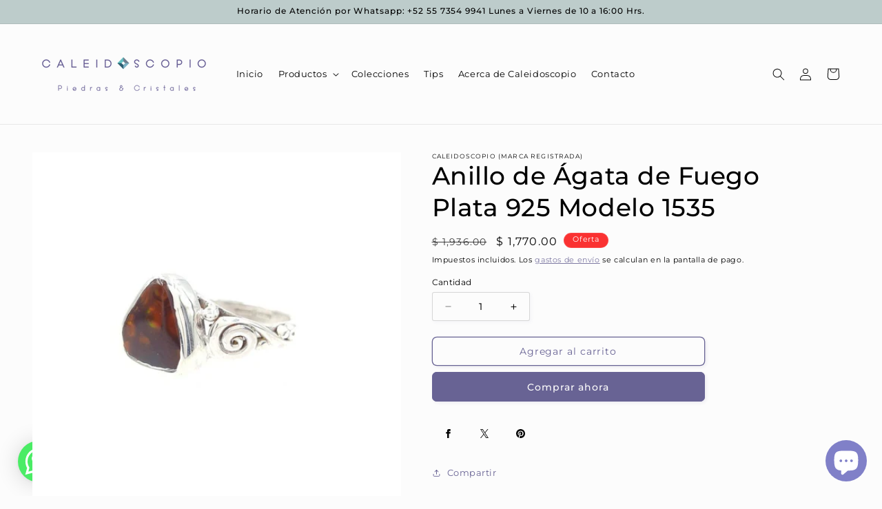

--- FILE ---
content_type: text/html; charset=utf-8
request_url: https://www.caleidoscopio.mx/products/anillo-de-agata-de-fuego-plata-925-modelo-1535
body_size: 38137
content:
<!doctype html>
<html class="js" lang="es">
  <head>
    <meta charset="utf-8">
    <meta http-equiv="X-UA-Compatible" content="IE=edge">
    <meta name="viewport" content="width=device-width,initial-scale=1">
    <meta name="theme-color" content="">
    <link rel="canonical" href="https://www.caleidoscopio.mx/products/anillo-de-agata-de-fuego-plata-925-modelo-1535"><link rel="icon" type="image/png" href="//www.caleidoscopio.mx/cdn/shop/files/favicon.png?crop=center&height=32&v=1721752995&width=32"><link rel="preconnect" href="https://fonts.shopifycdn.com" crossorigin><title>
      Anillo de Ágata de Fuego Plata 925 Modelo 1535
 &ndash; Caleidoscopio</title>

    
      <meta name="description" content="Ágata de fuego. Como su nombre lo dice está vinculada con el elemento fuego. Enciende el chacra base y estimula la actividad a todos los niveles.  Favorece las relaciones amorosas. Disipa el miedo. Infunde una profunda seguridad.  Atrae la buena suerte en asuntos relacionados con el amor y las pasiones.  Equilibra y fa">
    

    

<meta property="og:site_name" content="Caleidoscopio">
<meta property="og:url" content="https://www.caleidoscopio.mx/products/anillo-de-agata-de-fuego-plata-925-modelo-1535">
<meta property="og:title" content="Anillo de Ágata de Fuego Plata 925 Modelo 1535">
<meta property="og:type" content="product">
<meta property="og:description" content="Ágata de fuego. Como su nombre lo dice está vinculada con el elemento fuego. Enciende el chacra base y estimula la actividad a todos los niveles.  Favorece las relaciones amorosas. Disipa el miedo. Infunde una profunda seguridad.  Atrae la buena suerte en asuntos relacionados con el amor y las pasiones.  Equilibra y fa"><meta property="og:image" content="http://www.caleidoscopio.mx/cdn/shop/files/20190219_165522_628d023c-cccb-499b-8777-220aaaed1d7f.jpg?v=1708114853">
  <meta property="og:image:secure_url" content="https://www.caleidoscopio.mx/cdn/shop/files/20190219_165522_628d023c-cccb-499b-8777-220aaaed1d7f.jpg?v=1708114853">
  <meta property="og:image:width" content="800">
  <meta property="og:image:height" content="800"><meta property="og:price:amount" content="1,770.00">
  <meta property="og:price:currency" content="MXN"><meta name="twitter:card" content="summary_large_image">
<meta name="twitter:title" content="Anillo de Ágata de Fuego Plata 925 Modelo 1535">
<meta name="twitter:description" content="Ágata de fuego. Como su nombre lo dice está vinculada con el elemento fuego. Enciende el chacra base y estimula la actividad a todos los niveles.  Favorece las relaciones amorosas. Disipa el miedo. Infunde una profunda seguridad.  Atrae la buena suerte en asuntos relacionados con el amor y las pasiones.  Equilibra y fa">


    <script src="//www.caleidoscopio.mx/cdn/shop/t/8/assets/constants.js?v=132983761750457495441721153154" defer="defer"></script>
    <script src="//www.caleidoscopio.mx/cdn/shop/t/8/assets/pubsub.js?v=158357773527763999511721153156" defer="defer"></script>
    <script src="//www.caleidoscopio.mx/cdn/shop/t/8/assets/global.js?v=88558128918567037191721153155" defer="defer"></script><script src="//www.caleidoscopio.mx/cdn/shop/t/8/assets/animations.js?v=88693664871331136111721153155" defer="defer"></script><script>window.performance && window.performance.mark && window.performance.mark('shopify.content_for_header.start');</script><meta name="facebook-domain-verification" content="xmmvriqn03wfht71w7nndft0sxz07a">
<meta name="facebook-domain-verification" content="e7enml8s4g6i51t0wy70bxrkgsf1za">
<meta id="shopify-digital-wallet" name="shopify-digital-wallet" content="/13553237/digital_wallets/dialog">
<meta name="shopify-checkout-api-token" content="065d29398329b2e0393b16d2fbdbe14a">
<meta id="in-context-paypal-metadata" data-shop-id="13553237" data-venmo-supported="false" data-environment="production" data-locale="es_ES" data-paypal-v4="true" data-currency="MXN">
<link rel="alternate" type="application/json+oembed" href="https://www.caleidoscopio.mx/products/anillo-de-agata-de-fuego-plata-925-modelo-1535.oembed">
<script async="async" src="/checkouts/internal/preloads.js?locale=es-MX"></script>
<script id="shopify-features" type="application/json">{"accessToken":"065d29398329b2e0393b16d2fbdbe14a","betas":["rich-media-storefront-analytics"],"domain":"www.caleidoscopio.mx","predictiveSearch":true,"shopId":13553237,"locale":"es"}</script>
<script>var Shopify = Shopify || {};
Shopify.shop = "caleidoscopio-3.myshopify.com";
Shopify.locale = "es";
Shopify.currency = {"active":"MXN","rate":"1.0"};
Shopify.country = "MX";
Shopify.theme = {"name":"Studio","id":170290086190,"schema_name":"Studio","schema_version":"15.0.0","theme_store_id":1431,"role":"main"};
Shopify.theme.handle = "null";
Shopify.theme.style = {"id":null,"handle":null};
Shopify.cdnHost = "www.caleidoscopio.mx/cdn";
Shopify.routes = Shopify.routes || {};
Shopify.routes.root = "/";</script>
<script type="module">!function(o){(o.Shopify=o.Shopify||{}).modules=!0}(window);</script>
<script>!function(o){function n(){var o=[];function n(){o.push(Array.prototype.slice.apply(arguments))}return n.q=o,n}var t=o.Shopify=o.Shopify||{};t.loadFeatures=n(),t.autoloadFeatures=n()}(window);</script>
<script id="shop-js-analytics" type="application/json">{"pageType":"product"}</script>
<script defer="defer" async type="module" src="//www.caleidoscopio.mx/cdn/shopifycloud/shop-js/modules/v2/client.init-shop-cart-sync_CvZOh8Af.es.esm.js"></script>
<script defer="defer" async type="module" src="//www.caleidoscopio.mx/cdn/shopifycloud/shop-js/modules/v2/chunk.common_3Rxs6Qxh.esm.js"></script>
<script type="module">
  await import("//www.caleidoscopio.mx/cdn/shopifycloud/shop-js/modules/v2/client.init-shop-cart-sync_CvZOh8Af.es.esm.js");
await import("//www.caleidoscopio.mx/cdn/shopifycloud/shop-js/modules/v2/chunk.common_3Rxs6Qxh.esm.js");

  window.Shopify.SignInWithShop?.initShopCartSync?.({"fedCMEnabled":true,"windoidEnabled":true});

</script>
<script>(function() {
  var isLoaded = false;
  function asyncLoad() {
    if (isLoaded) return;
    isLoaded = true;
    var urls = ["https:\/\/cdn.shopify.com\/s\/files\/1\/1355\/3237\/t\/2\/assets\/sca-qv-scripts-noconfig.js?12024109862912474580\u0026shop=caleidoscopio-3.myshopify.com","https:\/\/cdn.roseperl.com\/storelocator-prod\/setting\/caleidoscopio-3-1750223716.js?shop=caleidoscopio-3.myshopify.com","https:\/\/cdn.roseperl.com\/storelocator-prod\/wtb\/caleidoscopio-3-1750223716.js?shop=caleidoscopio-3.myshopify.com","https:\/\/cdn.roseperl.com\/storelocator-prod\/stockist-form\/caleidoscopio-3-1750223717.js?shop=caleidoscopio-3.myshopify.com"];
    for (var i = 0; i < urls.length; i++) {
      var s = document.createElement('script');
      s.type = 'text/javascript';
      s.async = true;
      s.src = urls[i];
      var x = document.getElementsByTagName('script')[0];
      x.parentNode.insertBefore(s, x);
    }
  };
  if(window.attachEvent) {
    window.attachEvent('onload', asyncLoad);
  } else {
    window.addEventListener('load', asyncLoad, false);
  }
})();</script>
<script id="__st">var __st={"a":13553237,"offset":-21600,"reqid":"e5c477f1-ea9d-4e57-b6d4-13a489be59d1-1768737530","pageurl":"www.caleidoscopio.mx\/products\/anillo-de-agata-de-fuego-plata-925-modelo-1535","u":"a271028130dc","p":"product","rtyp":"product","rid":1976887115873};</script>
<script>window.ShopifyPaypalV4VisibilityTracking = true;</script>
<script id="captcha-bootstrap">!function(){'use strict';const t='contact',e='account',n='new_comment',o=[[t,t],['blogs',n],['comments',n],[t,'customer']],c=[[e,'customer_login'],[e,'guest_login'],[e,'recover_customer_password'],[e,'create_customer']],r=t=>t.map((([t,e])=>`form[action*='/${t}']:not([data-nocaptcha='true']) input[name='form_type'][value='${e}']`)).join(','),a=t=>()=>t?[...document.querySelectorAll(t)].map((t=>t.form)):[];function s(){const t=[...o],e=r(t);return a(e)}const i='password',u='form_key',d=['recaptcha-v3-token','g-recaptcha-response','h-captcha-response',i],f=()=>{try{return window.sessionStorage}catch{return}},m='__shopify_v',_=t=>t.elements[u];function p(t,e,n=!1){try{const o=window.sessionStorage,c=JSON.parse(o.getItem(e)),{data:r}=function(t){const{data:e,action:n}=t;return t[m]||n?{data:e,action:n}:{data:t,action:n}}(c);for(const[e,n]of Object.entries(r))t.elements[e]&&(t.elements[e].value=n);n&&o.removeItem(e)}catch(o){console.error('form repopulation failed',{error:o})}}const l='form_type',E='cptcha';function T(t){t.dataset[E]=!0}const w=window,h=w.document,L='Shopify',v='ce_forms',y='captcha';let A=!1;((t,e)=>{const n=(g='f06e6c50-85a8-45c8-87d0-21a2b65856fe',I='https://cdn.shopify.com/shopifycloud/storefront-forms-hcaptcha/ce_storefront_forms_captcha_hcaptcha.v1.5.2.iife.js',D={infoText:'Protegido por hCaptcha',privacyText:'Privacidad',termsText:'Términos'},(t,e,n)=>{const o=w[L][v],c=o.bindForm;if(c)return c(t,g,e,D).then(n);var r;o.q.push([[t,g,e,D],n]),r=I,A||(h.body.append(Object.assign(h.createElement('script'),{id:'captcha-provider',async:!0,src:r})),A=!0)});var g,I,D;w[L]=w[L]||{},w[L][v]=w[L][v]||{},w[L][v].q=[],w[L][y]=w[L][y]||{},w[L][y].protect=function(t,e){n(t,void 0,e),T(t)},Object.freeze(w[L][y]),function(t,e,n,w,h,L){const[v,y,A,g]=function(t,e,n){const i=e?o:[],u=t?c:[],d=[...i,...u],f=r(d),m=r(i),_=r(d.filter((([t,e])=>n.includes(e))));return[a(f),a(m),a(_),s()]}(w,h,L),I=t=>{const e=t.target;return e instanceof HTMLFormElement?e:e&&e.form},D=t=>v().includes(t);t.addEventListener('submit',(t=>{const e=I(t);if(!e)return;const n=D(e)&&!e.dataset.hcaptchaBound&&!e.dataset.recaptchaBound,o=_(e),c=g().includes(e)&&(!o||!o.value);(n||c)&&t.preventDefault(),c&&!n&&(function(t){try{if(!f())return;!function(t){const e=f();if(!e)return;const n=_(t);if(!n)return;const o=n.value;o&&e.removeItem(o)}(t);const e=Array.from(Array(32),(()=>Math.random().toString(36)[2])).join('');!function(t,e){_(t)||t.append(Object.assign(document.createElement('input'),{type:'hidden',name:u})),t.elements[u].value=e}(t,e),function(t,e){const n=f();if(!n)return;const o=[...t.querySelectorAll(`input[type='${i}']`)].map((({name:t})=>t)),c=[...d,...o],r={};for(const[a,s]of new FormData(t).entries())c.includes(a)||(r[a]=s);n.setItem(e,JSON.stringify({[m]:1,action:t.action,data:r}))}(t,e)}catch(e){console.error('failed to persist form',e)}}(e),e.submit())}));const S=(t,e)=>{t&&!t.dataset[E]&&(n(t,e.some((e=>e===t))),T(t))};for(const o of['focusin','change'])t.addEventListener(o,(t=>{const e=I(t);D(e)&&S(e,y())}));const B=e.get('form_key'),M=e.get(l),P=B&&M;t.addEventListener('DOMContentLoaded',(()=>{const t=y();if(P)for(const e of t)e.elements[l].value===M&&p(e,B);[...new Set([...A(),...v().filter((t=>'true'===t.dataset.shopifyCaptcha))])].forEach((e=>S(e,t)))}))}(h,new URLSearchParams(w.location.search),n,t,e,['guest_login'])})(!0,!0)}();</script>
<script integrity="sha256-4kQ18oKyAcykRKYeNunJcIwy7WH5gtpwJnB7kiuLZ1E=" data-source-attribution="shopify.loadfeatures" defer="defer" src="//www.caleidoscopio.mx/cdn/shopifycloud/storefront/assets/storefront/load_feature-a0a9edcb.js" crossorigin="anonymous"></script>
<script data-source-attribution="shopify.dynamic_checkout.dynamic.init">var Shopify=Shopify||{};Shopify.PaymentButton=Shopify.PaymentButton||{isStorefrontPortableWallets:!0,init:function(){window.Shopify.PaymentButton.init=function(){};var t=document.createElement("script");t.src="https://www.caleidoscopio.mx/cdn/shopifycloud/portable-wallets/latest/portable-wallets.es.js",t.type="module",document.head.appendChild(t)}};
</script>
<script data-source-attribution="shopify.dynamic_checkout.buyer_consent">
  function portableWalletsHideBuyerConsent(e){var t=document.getElementById("shopify-buyer-consent"),n=document.getElementById("shopify-subscription-policy-button");t&&n&&(t.classList.add("hidden"),t.setAttribute("aria-hidden","true"),n.removeEventListener("click",e))}function portableWalletsShowBuyerConsent(e){var t=document.getElementById("shopify-buyer-consent"),n=document.getElementById("shopify-subscription-policy-button");t&&n&&(t.classList.remove("hidden"),t.removeAttribute("aria-hidden"),n.addEventListener("click",e))}window.Shopify?.PaymentButton&&(window.Shopify.PaymentButton.hideBuyerConsent=portableWalletsHideBuyerConsent,window.Shopify.PaymentButton.showBuyerConsent=portableWalletsShowBuyerConsent);
</script>
<script>
  function portableWalletsCleanup(e){e&&e.src&&console.error("Failed to load portable wallets script "+e.src);var t=document.querySelectorAll("shopify-accelerated-checkout .shopify-payment-button__skeleton, shopify-accelerated-checkout-cart .wallet-cart-button__skeleton"),e=document.getElementById("shopify-buyer-consent");for(let e=0;e<t.length;e++)t[e].remove();e&&e.remove()}function portableWalletsNotLoadedAsModule(e){e instanceof ErrorEvent&&"string"==typeof e.message&&e.message.includes("import.meta")&&"string"==typeof e.filename&&e.filename.includes("portable-wallets")&&(window.removeEventListener("error",portableWalletsNotLoadedAsModule),window.Shopify.PaymentButton.failedToLoad=e,"loading"===document.readyState?document.addEventListener("DOMContentLoaded",window.Shopify.PaymentButton.init):window.Shopify.PaymentButton.init())}window.addEventListener("error",portableWalletsNotLoadedAsModule);
</script>

<script type="module" src="https://www.caleidoscopio.mx/cdn/shopifycloud/portable-wallets/latest/portable-wallets.es.js" onError="portableWalletsCleanup(this)" crossorigin="anonymous"></script>
<script nomodule>
  document.addEventListener("DOMContentLoaded", portableWalletsCleanup);
</script>

<link id="shopify-accelerated-checkout-styles" rel="stylesheet" media="screen" href="https://www.caleidoscopio.mx/cdn/shopifycloud/portable-wallets/latest/accelerated-checkout-backwards-compat.css" crossorigin="anonymous">
<style id="shopify-accelerated-checkout-cart">
        #shopify-buyer-consent {
  margin-top: 1em;
  display: inline-block;
  width: 100%;
}

#shopify-buyer-consent.hidden {
  display: none;
}

#shopify-subscription-policy-button {
  background: none;
  border: none;
  padding: 0;
  text-decoration: underline;
  font-size: inherit;
  cursor: pointer;
}

#shopify-subscription-policy-button::before {
  box-shadow: none;
}

      </style>
<script id="sections-script" data-sections="header" defer="defer" src="//www.caleidoscopio.mx/cdn/shop/t/8/compiled_assets/scripts.js?574"></script>
<script>window.performance && window.performance.mark && window.performance.mark('shopify.content_for_header.end');</script>


    <style data-shopify>
      @font-face {
  font-family: Montserrat;
  font-weight: 400;
  font-style: normal;
  font-display: swap;
  src: url("//www.caleidoscopio.mx/cdn/fonts/montserrat/montserrat_n4.81949fa0ac9fd2021e16436151e8eaa539321637.woff2") format("woff2"),
       url("//www.caleidoscopio.mx/cdn/fonts/montserrat/montserrat_n4.a6c632ca7b62da89c3594789ba828388aac693fe.woff") format("woff");
}

      @font-face {
  font-family: Montserrat;
  font-weight: 700;
  font-style: normal;
  font-display: swap;
  src: url("//www.caleidoscopio.mx/cdn/fonts/montserrat/montserrat_n7.3c434e22befd5c18a6b4afadb1e3d77c128c7939.woff2") format("woff2"),
       url("//www.caleidoscopio.mx/cdn/fonts/montserrat/montserrat_n7.5d9fa6e2cae713c8fb539a9876489d86207fe957.woff") format("woff");
}

      @font-face {
  font-family: Montserrat;
  font-weight: 400;
  font-style: italic;
  font-display: swap;
  src: url("//www.caleidoscopio.mx/cdn/fonts/montserrat/montserrat_i4.5a4ea298b4789e064f62a29aafc18d41f09ae59b.woff2") format("woff2"),
       url("//www.caleidoscopio.mx/cdn/fonts/montserrat/montserrat_i4.072b5869c5e0ed5b9d2021e4c2af132e16681ad2.woff") format("woff");
}

      @font-face {
  font-family: Montserrat;
  font-weight: 700;
  font-style: italic;
  font-display: swap;
  src: url("//www.caleidoscopio.mx/cdn/fonts/montserrat/montserrat_i7.a0d4a463df4f146567d871890ffb3c80408e7732.woff2") format("woff2"),
       url("//www.caleidoscopio.mx/cdn/fonts/montserrat/montserrat_i7.f6ec9f2a0681acc6f8152c40921d2a4d2e1a2c78.woff") format("woff");
}

      @font-face {
  font-family: Montserrat;
  font-weight: 500;
  font-style: normal;
  font-display: swap;
  src: url("//www.caleidoscopio.mx/cdn/fonts/montserrat/montserrat_n5.07ef3781d9c78c8b93c98419da7ad4fbeebb6635.woff2") format("woff2"),
       url("//www.caleidoscopio.mx/cdn/fonts/montserrat/montserrat_n5.adf9b4bd8b0e4f55a0b203cdd84512667e0d5e4d.woff") format("woff");
}


      
        :root,
        .color-scheme-1 {
          --color-background: 252,252,252;
        
          --gradient-background: #fcfcfc;
        

        

        --color-foreground: 0,0,0;
        --color-background-contrast: 188,188,188;
        --color-shadow: 104,99,148;
        --color-button: 104,99,148;
        --color-button-text: 252,252,252;
        --color-secondary-button: 252,252,252;
        --color-secondary-button-text: 104,99,148;
        --color-link: 104,99,148;
        --color-badge-foreground: 0,0,0;
        --color-badge-background: 252,252,252;
        --color-badge-border: 0,0,0;
        --payment-terms-background-color: rgb(252 252 252);
      }
      
        
        .color-scheme-2 {
          --color-background: 235,236,237;
        
          --gradient-background: #ebeced;
        

        

        --color-foreground: 16,57,72;
        --color-background-contrast: 168,172,177;
        --color-shadow: 16,57,72;
        --color-button: 16,57,72;
        --color-button-text: 235,236,237;
        --color-secondary-button: 235,236,237;
        --color-secondary-button-text: 16,57,72;
        --color-link: 16,57,72;
        --color-badge-foreground: 16,57,72;
        --color-badge-background: 235,236,237;
        --color-badge-border: 16,57,72;
        --payment-terms-background-color: rgb(235 236 237);
      }
      
        
        .color-scheme-3 {
          --color-background: 250,50,50;
        
          --gradient-background: #fa3232;
        

        

        --color-foreground: 255,255,255;
        --color-background-contrast: 168,4,4;
        --color-shadow: 104,99,148;
        --color-button: 104,99,148;
        --color-button-text: 104,99,148;
        --color-secondary-button: 250,50,50;
        --color-secondary-button-text: 252,252,252;
        --color-link: 252,252,252;
        --color-badge-foreground: 255,255,255;
        --color-badge-background: 250,50,50;
        --color-badge-border: 255,255,255;
        --payment-terms-background-color: rgb(250 50 50);
      }
      
        
        .color-scheme-4 {
          --color-background: 188,86,49;
        
          --gradient-background: #bc5631;
        

        

        --color-foreground: 252,252,252;
        --color-background-contrast: 87,40,23;
        --color-shadow: 16,57,72;
        --color-button: 252,252,252;
        --color-button-text: 188,86,49;
        --color-secondary-button: 188,86,49;
        --color-secondary-button-text: 252,252,252;
        --color-link: 252,252,252;
        --color-badge-foreground: 252,252,252;
        --color-badge-background: 188,86,49;
        --color-badge-border: 252,252,252;
        --payment-terms-background-color: rgb(188 86 49);
      }
      
        
        .color-scheme-5 {
          --color-background: 189,204,203;
        
          --gradient-background: #bdcccb;
        

        

        --color-foreground: 0,0,0;
        --color-background-contrast: 117,148,146;
        --color-shadow: 104,99,148;
        --color-button: 252,252,252;
        --color-button-text: 104,99,148;
        --color-secondary-button: 189,204,203;
        --color-secondary-button-text: 104,99,148;
        --color-link: 104,99,148;
        --color-badge-foreground: 0,0,0;
        --color-badge-background: 189,204,203;
        --color-badge-border: 0,0,0;
        --payment-terms-background-color: rgb(189 204 203);
      }
      

      body, .color-scheme-1, .color-scheme-2, .color-scheme-3, .color-scheme-4, .color-scheme-5 {
        color: rgba(var(--color-foreground), 1);
        background-color: rgb(var(--color-background));
      }

      :root {
        --font-body-family: Montserrat, sans-serif;
        --font-body-style: normal;
        --font-body-weight: 400;
        --font-body-weight-bold: 700;

        --font-heading-family: Montserrat, sans-serif;
        --font-heading-style: normal;
        --font-heading-weight: 500;

        --font-body-scale: 0.9;
        --font-heading-scale: 1.0;

        --media-padding: px;
        --media-border-opacity: 0.1;
        --media-border-width: 0px;
        --media-radius: 0px;
        --media-shadow-opacity: 0.0;
        --media-shadow-horizontal-offset: 0px;
        --media-shadow-vertical-offset: 4px;
        --media-shadow-blur-radius: 5px;
        --media-shadow-visible: 0;

        --page-width: 140rem;
        --page-width-margin: 0rem;

        --product-card-image-padding: 0.0rem;
        --product-card-corner-radius: 0.0rem;
        --product-card-text-alignment: center;
        --product-card-border-width: 0.0rem;
        --product-card-border-opacity: 0.1;
        --product-card-shadow-opacity: 0.0;
        --product-card-shadow-visible: 0;
        --product-card-shadow-horizontal-offset: 0.0rem;
        --product-card-shadow-vertical-offset: 0.4rem;
        --product-card-shadow-blur-radius: 0.5rem;

        --collection-card-image-padding: 0.0rem;
        --collection-card-corner-radius: 0.0rem;
        --collection-card-text-alignment: center;
        --collection-card-border-width: 0.0rem;
        --collection-card-border-opacity: 0.1;
        --collection-card-shadow-opacity: 0.0;
        --collection-card-shadow-visible: 0;
        --collection-card-shadow-horizontal-offset: 0.0rem;
        --collection-card-shadow-vertical-offset: 0.4rem;
        --collection-card-shadow-blur-radius: 0.5rem;

        --blog-card-image-padding: 0.0rem;
        --blog-card-corner-radius: 0.0rem;
        --blog-card-text-alignment: center;
        --blog-card-border-width: 0.0rem;
        --blog-card-border-opacity: 0.1;
        --blog-card-shadow-opacity: 0.0;
        --blog-card-shadow-visible: 0;
        --blog-card-shadow-horizontal-offset: 0.0rem;
        --blog-card-shadow-vertical-offset: 0.4rem;
        --blog-card-shadow-blur-radius: 0.5rem;

        --badge-corner-radius: 4.0rem;

        --popup-border-width: 0px;
        --popup-border-opacity: 0.1;
        --popup-corner-radius: 0px;
        --popup-shadow-opacity: 0.1;
        --popup-shadow-horizontal-offset: 6px;
        --popup-shadow-vertical-offset: 6px;
        --popup-shadow-blur-radius: 25px;

        --drawer-border-width: 1px;
        --drawer-border-opacity: 0.1;
        --drawer-shadow-opacity: 0.0;
        --drawer-shadow-horizontal-offset: 0px;
        --drawer-shadow-vertical-offset: 4px;
        --drawer-shadow-blur-radius: 5px;

        --spacing-sections-desktop: 0px;
        --spacing-sections-mobile: 0px;

        --grid-desktop-vertical-spacing: 16px;
        --grid-desktop-horizontal-spacing: 16px;
        --grid-mobile-vertical-spacing: 8px;
        --grid-mobile-horizontal-spacing: 8px;

        --text-boxes-border-opacity: 0.1;
        --text-boxes-border-width: 0px;
        --text-boxes-radius: 0px;
        --text-boxes-shadow-opacity: 0.0;
        --text-boxes-shadow-visible: 0;
        --text-boxes-shadow-horizontal-offset: 0px;
        --text-boxes-shadow-vertical-offset: 4px;
        --text-boxes-shadow-blur-radius: 5px;

        --buttons-radius: 6px;
        --buttons-radius-outset: 7px;
        --buttons-border-width: 1px;
        --buttons-border-opacity: 1.0;
        --buttons-shadow-opacity: 0.1;
        --buttons-shadow-visible: 1;
        --buttons-shadow-horizontal-offset: 2px;
        --buttons-shadow-vertical-offset: 2px;
        --buttons-shadow-blur-radius: 5px;
        --buttons-border-offset: 0.3px;

        --inputs-radius: 2px;
        --inputs-border-width: 1px;
        --inputs-border-opacity: 0.15;
        --inputs-shadow-opacity: 0.05;
        --inputs-shadow-horizontal-offset: 2px;
        --inputs-margin-offset: 2px;
        --inputs-shadow-vertical-offset: 2px;
        --inputs-shadow-blur-radius: 5px;
        --inputs-radius-outset: 3px;

        --variant-pills-radius: 6px;
        --variant-pills-border-width: 1px;
        --variant-pills-border-opacity: 0.55;
        --variant-pills-shadow-opacity: 0.0;
        --variant-pills-shadow-horizontal-offset: 0px;
        --variant-pills-shadow-vertical-offset: 4px;
        --variant-pills-shadow-blur-radius: 5px;
      }

      *,
      *::before,
      *::after {
        box-sizing: inherit;
      }

      html {
        box-sizing: border-box;
        font-size: calc(var(--font-body-scale) * 62.5%);
        height: 100%;
      }

      body {
        display: grid;
        grid-template-rows: auto auto 1fr auto;
        grid-template-columns: 100%;
        min-height: 100%;
        margin: 0;
        font-size: 1.5rem;
        letter-spacing: 0.06rem;
        line-height: calc(1 + 0.8 / var(--font-body-scale));
        font-family: var(--font-body-family);
        font-style: var(--font-body-style);
        font-weight: var(--font-body-weight);
      }

      @media screen and (min-width: 750px) {
        body {
          font-size: 1.6rem;
        }
      }
    </style>

    <link href="//www.caleidoscopio.mx/cdn/shop/t/8/assets/base.css?v=167065354824597328621721285826" rel="stylesheet" type="text/css" media="all" />

      <link rel="preload" as="font" href="//www.caleidoscopio.mx/cdn/fonts/montserrat/montserrat_n4.81949fa0ac9fd2021e16436151e8eaa539321637.woff2" type="font/woff2" crossorigin>
      

      <link rel="preload" as="font" href="//www.caleidoscopio.mx/cdn/fonts/montserrat/montserrat_n5.07ef3781d9c78c8b93c98419da7ad4fbeebb6635.woff2" type="font/woff2" crossorigin>
      
<link
        rel="stylesheet"
        href="//www.caleidoscopio.mx/cdn/shop/t/8/assets/component-predictive-search.css?v=118923337488134913561721153155"
        media="print"
        onload="this.media='all'"
      ><script>
      if (Shopify.designMode) {
        document.documentElement.classList.add('shopify-design-mode');
      }
    </script>
  <script src="https://cdn.shopify.com/extensions/7bc9bb47-adfa-4267-963e-cadee5096caf/inbox-1252/assets/inbox-chat-loader.js" type="text/javascript" defer="defer"></script>
<script src="https://cdn.shopify.com/extensions/0199767f-28e2-7d08-a330-ead3acf1e056/toastibar-15/assets/mps-toastibar.min.js" type="text/javascript" defer="defer"></script>
<link href="https://monorail-edge.shopifysvc.com" rel="dns-prefetch">
<script>(function(){if ("sendBeacon" in navigator && "performance" in window) {try {var session_token_from_headers = performance.getEntriesByType('navigation')[0].serverTiming.find(x => x.name == '_s').description;} catch {var session_token_from_headers = undefined;}var session_cookie_matches = document.cookie.match(/_shopify_s=([^;]*)/);var session_token_from_cookie = session_cookie_matches && session_cookie_matches.length === 2 ? session_cookie_matches[1] : "";var session_token = session_token_from_headers || session_token_from_cookie || "";function handle_abandonment_event(e) {var entries = performance.getEntries().filter(function(entry) {return /monorail-edge.shopifysvc.com/.test(entry.name);});if (!window.abandonment_tracked && entries.length === 0) {window.abandonment_tracked = true;var currentMs = Date.now();var navigation_start = performance.timing.navigationStart;var payload = {shop_id: 13553237,url: window.location.href,navigation_start,duration: currentMs - navigation_start,session_token,page_type: "product"};window.navigator.sendBeacon("https://monorail-edge.shopifysvc.com/v1/produce", JSON.stringify({schema_id: "online_store_buyer_site_abandonment/1.1",payload: payload,metadata: {event_created_at_ms: currentMs,event_sent_at_ms: currentMs}}));}}window.addEventListener('pagehide', handle_abandonment_event);}}());</script>
<script id="web-pixels-manager-setup">(function e(e,d,r,n,o){if(void 0===o&&(o={}),!Boolean(null===(a=null===(i=window.Shopify)||void 0===i?void 0:i.analytics)||void 0===a?void 0:a.replayQueue)){var i,a;window.Shopify=window.Shopify||{};var t=window.Shopify;t.analytics=t.analytics||{};var s=t.analytics;s.replayQueue=[],s.publish=function(e,d,r){return s.replayQueue.push([e,d,r]),!0};try{self.performance.mark("wpm:start")}catch(e){}var l=function(){var e={modern:/Edge?\/(1{2}[4-9]|1[2-9]\d|[2-9]\d{2}|\d{4,})\.\d+(\.\d+|)|Firefox\/(1{2}[4-9]|1[2-9]\d|[2-9]\d{2}|\d{4,})\.\d+(\.\d+|)|Chrom(ium|e)\/(9{2}|\d{3,})\.\d+(\.\d+|)|(Maci|X1{2}).+ Version\/(15\.\d+|(1[6-9]|[2-9]\d|\d{3,})\.\d+)([,.]\d+|)( \(\w+\)|)( Mobile\/\w+|) Safari\/|Chrome.+OPR\/(9{2}|\d{3,})\.\d+\.\d+|(CPU[ +]OS|iPhone[ +]OS|CPU[ +]iPhone|CPU IPhone OS|CPU iPad OS)[ +]+(15[._]\d+|(1[6-9]|[2-9]\d|\d{3,})[._]\d+)([._]\d+|)|Android:?[ /-](13[3-9]|1[4-9]\d|[2-9]\d{2}|\d{4,})(\.\d+|)(\.\d+|)|Android.+Firefox\/(13[5-9]|1[4-9]\d|[2-9]\d{2}|\d{4,})\.\d+(\.\d+|)|Android.+Chrom(ium|e)\/(13[3-9]|1[4-9]\d|[2-9]\d{2}|\d{4,})\.\d+(\.\d+|)|SamsungBrowser\/([2-9]\d|\d{3,})\.\d+/,legacy:/Edge?\/(1[6-9]|[2-9]\d|\d{3,})\.\d+(\.\d+|)|Firefox\/(5[4-9]|[6-9]\d|\d{3,})\.\d+(\.\d+|)|Chrom(ium|e)\/(5[1-9]|[6-9]\d|\d{3,})\.\d+(\.\d+|)([\d.]+$|.*Safari\/(?![\d.]+ Edge\/[\d.]+$))|(Maci|X1{2}).+ Version\/(10\.\d+|(1[1-9]|[2-9]\d|\d{3,})\.\d+)([,.]\d+|)( \(\w+\)|)( Mobile\/\w+|) Safari\/|Chrome.+OPR\/(3[89]|[4-9]\d|\d{3,})\.\d+\.\d+|(CPU[ +]OS|iPhone[ +]OS|CPU[ +]iPhone|CPU IPhone OS|CPU iPad OS)[ +]+(10[._]\d+|(1[1-9]|[2-9]\d|\d{3,})[._]\d+)([._]\d+|)|Android:?[ /-](13[3-9]|1[4-9]\d|[2-9]\d{2}|\d{4,})(\.\d+|)(\.\d+|)|Mobile Safari.+OPR\/([89]\d|\d{3,})\.\d+\.\d+|Android.+Firefox\/(13[5-9]|1[4-9]\d|[2-9]\d{2}|\d{4,})\.\d+(\.\d+|)|Android.+Chrom(ium|e)\/(13[3-9]|1[4-9]\d|[2-9]\d{2}|\d{4,})\.\d+(\.\d+|)|Android.+(UC? ?Browser|UCWEB|U3)[ /]?(15\.([5-9]|\d{2,})|(1[6-9]|[2-9]\d|\d{3,})\.\d+)\.\d+|SamsungBrowser\/(5\.\d+|([6-9]|\d{2,})\.\d+)|Android.+MQ{2}Browser\/(14(\.(9|\d{2,})|)|(1[5-9]|[2-9]\d|\d{3,})(\.\d+|))(\.\d+|)|K[Aa][Ii]OS\/(3\.\d+|([4-9]|\d{2,})\.\d+)(\.\d+|)/},d=e.modern,r=e.legacy,n=navigator.userAgent;return n.match(d)?"modern":n.match(r)?"legacy":"unknown"}(),u="modern"===l?"modern":"legacy",c=(null!=n?n:{modern:"",legacy:""})[u],f=function(e){return[e.baseUrl,"/wpm","/b",e.hashVersion,"modern"===e.buildTarget?"m":"l",".js"].join("")}({baseUrl:d,hashVersion:r,buildTarget:u}),m=function(e){var d=e.version,r=e.bundleTarget,n=e.surface,o=e.pageUrl,i=e.monorailEndpoint;return{emit:function(e){var a=e.status,t=e.errorMsg,s=(new Date).getTime(),l=JSON.stringify({metadata:{event_sent_at_ms:s},events:[{schema_id:"web_pixels_manager_load/3.1",payload:{version:d,bundle_target:r,page_url:o,status:a,surface:n,error_msg:t},metadata:{event_created_at_ms:s}}]});if(!i)return console&&console.warn&&console.warn("[Web Pixels Manager] No Monorail endpoint provided, skipping logging."),!1;try{return self.navigator.sendBeacon.bind(self.navigator)(i,l)}catch(e){}var u=new XMLHttpRequest;try{return u.open("POST",i,!0),u.setRequestHeader("Content-Type","text/plain"),u.send(l),!0}catch(e){return console&&console.warn&&console.warn("[Web Pixels Manager] Got an unhandled error while logging to Monorail."),!1}}}}({version:r,bundleTarget:l,surface:e.surface,pageUrl:self.location.href,monorailEndpoint:e.monorailEndpoint});try{o.browserTarget=l,function(e){var d=e.src,r=e.async,n=void 0===r||r,o=e.onload,i=e.onerror,a=e.sri,t=e.scriptDataAttributes,s=void 0===t?{}:t,l=document.createElement("script"),u=document.querySelector("head"),c=document.querySelector("body");if(l.async=n,l.src=d,a&&(l.integrity=a,l.crossOrigin="anonymous"),s)for(var f in s)if(Object.prototype.hasOwnProperty.call(s,f))try{l.dataset[f]=s[f]}catch(e){}if(o&&l.addEventListener("load",o),i&&l.addEventListener("error",i),u)u.appendChild(l);else{if(!c)throw new Error("Did not find a head or body element to append the script");c.appendChild(l)}}({src:f,async:!0,onload:function(){if(!function(){var e,d;return Boolean(null===(d=null===(e=window.Shopify)||void 0===e?void 0:e.analytics)||void 0===d?void 0:d.initialized)}()){var d=window.webPixelsManager.init(e)||void 0;if(d){var r=window.Shopify.analytics;r.replayQueue.forEach((function(e){var r=e[0],n=e[1],o=e[2];d.publishCustomEvent(r,n,o)})),r.replayQueue=[],r.publish=d.publishCustomEvent,r.visitor=d.visitor,r.initialized=!0}}},onerror:function(){return m.emit({status:"failed",errorMsg:"".concat(f," has failed to load")})},sri:function(e){var d=/^sha384-[A-Za-z0-9+/=]+$/;return"string"==typeof e&&d.test(e)}(c)?c:"",scriptDataAttributes:o}),m.emit({status:"loading"})}catch(e){m.emit({status:"failed",errorMsg:(null==e?void 0:e.message)||"Unknown error"})}}})({shopId: 13553237,storefrontBaseUrl: "https://www.caleidoscopio.mx",extensionsBaseUrl: "https://extensions.shopifycdn.com/cdn/shopifycloud/web-pixels-manager",monorailEndpoint: "https://monorail-edge.shopifysvc.com/unstable/produce_batch",surface: "storefront-renderer",enabledBetaFlags: ["2dca8a86"],webPixelsConfigList: [{"id":"704479534","configuration":"{\"config\":\"{\\\"pixel_id\\\":\\\"G-WLG51G7Z13\\\",\\\"gtag_events\\\":[{\\\"type\\\":\\\"purchase\\\",\\\"action_label\\\":\\\"G-WLG51G7Z13\\\"},{\\\"type\\\":\\\"page_view\\\",\\\"action_label\\\":\\\"G-WLG51G7Z13\\\"},{\\\"type\\\":\\\"view_item\\\",\\\"action_label\\\":\\\"G-WLG51G7Z13\\\"},{\\\"type\\\":\\\"search\\\",\\\"action_label\\\":\\\"G-WLG51G7Z13\\\"},{\\\"type\\\":\\\"add_to_cart\\\",\\\"action_label\\\":\\\"G-WLG51G7Z13\\\"},{\\\"type\\\":\\\"begin_checkout\\\",\\\"action_label\\\":\\\"G-WLG51G7Z13\\\"},{\\\"type\\\":\\\"add_payment_info\\\",\\\"action_label\\\":\\\"G-WLG51G7Z13\\\"}],\\\"enable_monitoring_mode\\\":false}\"}","eventPayloadVersion":"v1","runtimeContext":"OPEN","scriptVersion":"b2a88bafab3e21179ed38636efcd8a93","type":"APP","apiClientId":1780363,"privacyPurposes":[],"dataSharingAdjustments":{"protectedCustomerApprovalScopes":["read_customer_address","read_customer_email","read_customer_name","read_customer_personal_data","read_customer_phone"]}},{"id":"412287278","configuration":"{\"pixel_id\":\"127491274530253\",\"pixel_type\":\"facebook_pixel\",\"metaapp_system_user_token\":\"-\"}","eventPayloadVersion":"v1","runtimeContext":"OPEN","scriptVersion":"ca16bc87fe92b6042fbaa3acc2fbdaa6","type":"APP","apiClientId":2329312,"privacyPurposes":["ANALYTICS","MARKETING","SALE_OF_DATA"],"dataSharingAdjustments":{"protectedCustomerApprovalScopes":["read_customer_address","read_customer_email","read_customer_name","read_customer_personal_data","read_customer_phone"]}},{"id":"180420910","configuration":"{\"tagID\":\"2613359027360\"}","eventPayloadVersion":"v1","runtimeContext":"STRICT","scriptVersion":"18031546ee651571ed29edbe71a3550b","type":"APP","apiClientId":3009811,"privacyPurposes":["ANALYTICS","MARKETING","SALE_OF_DATA"],"dataSharingAdjustments":{"protectedCustomerApprovalScopes":["read_customer_address","read_customer_email","read_customer_name","read_customer_personal_data","read_customer_phone"]}},{"id":"171573550","eventPayloadVersion":"v1","runtimeContext":"LAX","scriptVersion":"1","type":"CUSTOM","privacyPurposes":["ANALYTICS"],"name":"Google Analytics tag (migrated)"},{"id":"shopify-app-pixel","configuration":"{}","eventPayloadVersion":"v1","runtimeContext":"STRICT","scriptVersion":"0450","apiClientId":"shopify-pixel","type":"APP","privacyPurposes":["ANALYTICS","MARKETING"]},{"id":"shopify-custom-pixel","eventPayloadVersion":"v1","runtimeContext":"LAX","scriptVersion":"0450","apiClientId":"shopify-pixel","type":"CUSTOM","privacyPurposes":["ANALYTICS","MARKETING"]}],isMerchantRequest: false,initData: {"shop":{"name":"Caleidoscopio","paymentSettings":{"currencyCode":"MXN"},"myshopifyDomain":"caleidoscopio-3.myshopify.com","countryCode":"MX","storefrontUrl":"https:\/\/www.caleidoscopio.mx"},"customer":null,"cart":null,"checkout":null,"productVariants":[{"price":{"amount":1770.0,"currencyCode":"MXN"},"product":{"title":"Anillo de Ágata de Fuego Plata 925 Modelo 1535","vendor":"Caleidoscopio (Marca Registrada)","id":"1976887115873","untranslatedTitle":"Anillo de Ágata de Fuego Plata 925 Modelo 1535","url":"\/products\/anillo-de-agata-de-fuego-plata-925-modelo-1535","type":"Anillos"},"id":"18610276237409","image":{"src":"\/\/www.caleidoscopio.mx\/cdn\/shop\/files\/20190219_165522_628d023c-cccb-499b-8777-220aaaed1d7f.jpg?v=1708114853"},"sku":"1535","title":"Default Title","untranslatedTitle":"Default Title"}],"purchasingCompany":null},},"https://www.caleidoscopio.mx/cdn","fcfee988w5aeb613cpc8e4bc33m6693e112",{"modern":"","legacy":""},{"shopId":"13553237","storefrontBaseUrl":"https:\/\/www.caleidoscopio.mx","extensionBaseUrl":"https:\/\/extensions.shopifycdn.com\/cdn\/shopifycloud\/web-pixels-manager","surface":"storefront-renderer","enabledBetaFlags":"[\"2dca8a86\"]","isMerchantRequest":"false","hashVersion":"fcfee988w5aeb613cpc8e4bc33m6693e112","publish":"custom","events":"[[\"page_viewed\",{}],[\"product_viewed\",{\"productVariant\":{\"price\":{\"amount\":1770.0,\"currencyCode\":\"MXN\"},\"product\":{\"title\":\"Anillo de Ágata de Fuego Plata 925 Modelo 1535\",\"vendor\":\"Caleidoscopio (Marca Registrada)\",\"id\":\"1976887115873\",\"untranslatedTitle\":\"Anillo de Ágata de Fuego Plata 925 Modelo 1535\",\"url\":\"\/products\/anillo-de-agata-de-fuego-plata-925-modelo-1535\",\"type\":\"Anillos\"},\"id\":\"18610276237409\",\"image\":{\"src\":\"\/\/www.caleidoscopio.mx\/cdn\/shop\/files\/20190219_165522_628d023c-cccb-499b-8777-220aaaed1d7f.jpg?v=1708114853\"},\"sku\":\"1535\",\"title\":\"Default Title\",\"untranslatedTitle\":\"Default Title\"}}]]"});</script><script>
  window.ShopifyAnalytics = window.ShopifyAnalytics || {};
  window.ShopifyAnalytics.meta = window.ShopifyAnalytics.meta || {};
  window.ShopifyAnalytics.meta.currency = 'MXN';
  var meta = {"product":{"id":1976887115873,"gid":"gid:\/\/shopify\/Product\/1976887115873","vendor":"Caleidoscopio (Marca Registrada)","type":"Anillos","handle":"anillo-de-agata-de-fuego-plata-925-modelo-1535","variants":[{"id":18610276237409,"price":177000,"name":"Anillo de Ágata de Fuego Plata 925 Modelo 1535","public_title":null,"sku":"1535"}],"remote":false},"page":{"pageType":"product","resourceType":"product","resourceId":1976887115873,"requestId":"e5c477f1-ea9d-4e57-b6d4-13a489be59d1-1768737530"}};
  for (var attr in meta) {
    window.ShopifyAnalytics.meta[attr] = meta[attr];
  }
</script>
<script class="analytics">
  (function () {
    var customDocumentWrite = function(content) {
      var jquery = null;

      if (window.jQuery) {
        jquery = window.jQuery;
      } else if (window.Checkout && window.Checkout.$) {
        jquery = window.Checkout.$;
      }

      if (jquery) {
        jquery('body').append(content);
      }
    };

    var hasLoggedConversion = function(token) {
      if (token) {
        return document.cookie.indexOf('loggedConversion=' + token) !== -1;
      }
      return false;
    }

    var setCookieIfConversion = function(token) {
      if (token) {
        var twoMonthsFromNow = new Date(Date.now());
        twoMonthsFromNow.setMonth(twoMonthsFromNow.getMonth() + 2);

        document.cookie = 'loggedConversion=' + token + '; expires=' + twoMonthsFromNow;
      }
    }

    var trekkie = window.ShopifyAnalytics.lib = window.trekkie = window.trekkie || [];
    if (trekkie.integrations) {
      return;
    }
    trekkie.methods = [
      'identify',
      'page',
      'ready',
      'track',
      'trackForm',
      'trackLink'
    ];
    trekkie.factory = function(method) {
      return function() {
        var args = Array.prototype.slice.call(arguments);
        args.unshift(method);
        trekkie.push(args);
        return trekkie;
      };
    };
    for (var i = 0; i < trekkie.methods.length; i++) {
      var key = trekkie.methods[i];
      trekkie[key] = trekkie.factory(key);
    }
    trekkie.load = function(config) {
      trekkie.config = config || {};
      trekkie.config.initialDocumentCookie = document.cookie;
      var first = document.getElementsByTagName('script')[0];
      var script = document.createElement('script');
      script.type = 'text/javascript';
      script.onerror = function(e) {
        var scriptFallback = document.createElement('script');
        scriptFallback.type = 'text/javascript';
        scriptFallback.onerror = function(error) {
                var Monorail = {
      produce: function produce(monorailDomain, schemaId, payload) {
        var currentMs = new Date().getTime();
        var event = {
          schema_id: schemaId,
          payload: payload,
          metadata: {
            event_created_at_ms: currentMs,
            event_sent_at_ms: currentMs
          }
        };
        return Monorail.sendRequest("https://" + monorailDomain + "/v1/produce", JSON.stringify(event));
      },
      sendRequest: function sendRequest(endpointUrl, payload) {
        // Try the sendBeacon API
        if (window && window.navigator && typeof window.navigator.sendBeacon === 'function' && typeof window.Blob === 'function' && !Monorail.isIos12()) {
          var blobData = new window.Blob([payload], {
            type: 'text/plain'
          });

          if (window.navigator.sendBeacon(endpointUrl, blobData)) {
            return true;
          } // sendBeacon was not successful

        } // XHR beacon

        var xhr = new XMLHttpRequest();

        try {
          xhr.open('POST', endpointUrl);
          xhr.setRequestHeader('Content-Type', 'text/plain');
          xhr.send(payload);
        } catch (e) {
          console.log(e);
        }

        return false;
      },
      isIos12: function isIos12() {
        return window.navigator.userAgent.lastIndexOf('iPhone; CPU iPhone OS 12_') !== -1 || window.navigator.userAgent.lastIndexOf('iPad; CPU OS 12_') !== -1;
      }
    };
    Monorail.produce('monorail-edge.shopifysvc.com',
      'trekkie_storefront_load_errors/1.1',
      {shop_id: 13553237,
      theme_id: 170290086190,
      app_name: "storefront",
      context_url: window.location.href,
      source_url: "//www.caleidoscopio.mx/cdn/s/trekkie.storefront.cd680fe47e6c39ca5d5df5f0a32d569bc48c0f27.min.js"});

        };
        scriptFallback.async = true;
        scriptFallback.src = '//www.caleidoscopio.mx/cdn/s/trekkie.storefront.cd680fe47e6c39ca5d5df5f0a32d569bc48c0f27.min.js';
        first.parentNode.insertBefore(scriptFallback, first);
      };
      script.async = true;
      script.src = '//www.caleidoscopio.mx/cdn/s/trekkie.storefront.cd680fe47e6c39ca5d5df5f0a32d569bc48c0f27.min.js';
      first.parentNode.insertBefore(script, first);
    };
    trekkie.load(
      {"Trekkie":{"appName":"storefront","development":false,"defaultAttributes":{"shopId":13553237,"isMerchantRequest":null,"themeId":170290086190,"themeCityHash":"13584325256257538023","contentLanguage":"es","currency":"MXN","eventMetadataId":"375a942a-81ba-4628-856a-15510a6a83fd"},"isServerSideCookieWritingEnabled":true,"monorailRegion":"shop_domain","enabledBetaFlags":["65f19447"]},"Session Attribution":{},"S2S":{"facebookCapiEnabled":false,"source":"trekkie-storefront-renderer","apiClientId":580111}}
    );

    var loaded = false;
    trekkie.ready(function() {
      if (loaded) return;
      loaded = true;

      window.ShopifyAnalytics.lib = window.trekkie;

      var originalDocumentWrite = document.write;
      document.write = customDocumentWrite;
      try { window.ShopifyAnalytics.merchantGoogleAnalytics.call(this); } catch(error) {};
      document.write = originalDocumentWrite;

      window.ShopifyAnalytics.lib.page(null,{"pageType":"product","resourceType":"product","resourceId":1976887115873,"requestId":"e5c477f1-ea9d-4e57-b6d4-13a489be59d1-1768737530","shopifyEmitted":true});

      var match = window.location.pathname.match(/checkouts\/(.+)\/(thank_you|post_purchase)/)
      var token = match? match[1]: undefined;
      if (!hasLoggedConversion(token)) {
        setCookieIfConversion(token);
        window.ShopifyAnalytics.lib.track("Viewed Product",{"currency":"MXN","variantId":18610276237409,"productId":1976887115873,"productGid":"gid:\/\/shopify\/Product\/1976887115873","name":"Anillo de Ágata de Fuego Plata 925 Modelo 1535","price":"1770.00","sku":"1535","brand":"Caleidoscopio (Marca Registrada)","variant":null,"category":"Anillos","nonInteraction":true,"remote":false},undefined,undefined,{"shopifyEmitted":true});
      window.ShopifyAnalytics.lib.track("monorail:\/\/trekkie_storefront_viewed_product\/1.1",{"currency":"MXN","variantId":18610276237409,"productId":1976887115873,"productGid":"gid:\/\/shopify\/Product\/1976887115873","name":"Anillo de Ágata de Fuego Plata 925 Modelo 1535","price":"1770.00","sku":"1535","brand":"Caleidoscopio (Marca Registrada)","variant":null,"category":"Anillos","nonInteraction":true,"remote":false,"referer":"https:\/\/www.caleidoscopio.mx\/products\/anillo-de-agata-de-fuego-plata-925-modelo-1535"});
      }
    });


        var eventsListenerScript = document.createElement('script');
        eventsListenerScript.async = true;
        eventsListenerScript.src = "//www.caleidoscopio.mx/cdn/shopifycloud/storefront/assets/shop_events_listener-3da45d37.js";
        document.getElementsByTagName('head')[0].appendChild(eventsListenerScript);

})();</script>
  <script>
  if (!window.ga || (window.ga && typeof window.ga !== 'function')) {
    window.ga = function ga() {
      (window.ga.q = window.ga.q || []).push(arguments);
      if (window.Shopify && window.Shopify.analytics && typeof window.Shopify.analytics.publish === 'function') {
        window.Shopify.analytics.publish("ga_stub_called", {}, {sendTo: "google_osp_migration"});
      }
      console.error("Shopify's Google Analytics stub called with:", Array.from(arguments), "\nSee https://help.shopify.com/manual/promoting-marketing/pixels/pixel-migration#google for more information.");
    };
    if (window.Shopify && window.Shopify.analytics && typeof window.Shopify.analytics.publish === 'function') {
      window.Shopify.analytics.publish("ga_stub_initialized", {}, {sendTo: "google_osp_migration"});
    }
  }
</script>
<script
  defer
  src="https://www.caleidoscopio.mx/cdn/shopifycloud/perf-kit/shopify-perf-kit-3.0.4.min.js"
  data-application="storefront-renderer"
  data-shop-id="13553237"
  data-render-region="gcp-us-central1"
  data-page-type="product"
  data-theme-instance-id="170290086190"
  data-theme-name="Studio"
  data-theme-version="15.0.0"
  data-monorail-region="shop_domain"
  data-resource-timing-sampling-rate="10"
  data-shs="true"
  data-shs-beacon="true"
  data-shs-export-with-fetch="true"
  data-shs-logs-sample-rate="1"
  data-shs-beacon-endpoint="https://www.caleidoscopio.mx/api/collect"
></script>
</head>

  <body class="gradient animate--hover-default">
    <a class="skip-to-content-link button visually-hidden" href="#MainContent">
      Ir directamente al contenido
    </a>

<link href="//www.caleidoscopio.mx/cdn/shop/t/8/assets/quantity-popover.css?v=78745769908715669131721153156" rel="stylesheet" type="text/css" media="all" />
<link href="//www.caleidoscopio.mx/cdn/shop/t/8/assets/component-card.css?v=120341546515895839841721153156" rel="stylesheet" type="text/css" media="all" />

<script src="//www.caleidoscopio.mx/cdn/shop/t/8/assets/cart.js?v=107864062532657556931721153155" defer="defer"></script>
<script src="//www.caleidoscopio.mx/cdn/shop/t/8/assets/quantity-popover.js?v=987015268078116491721153155" defer="defer"></script>

<style>
  .drawer {
    visibility: hidden;
  }
</style>

<cart-drawer class="drawer is-empty">
  <div id="CartDrawer" class="cart-drawer">
    <div id="CartDrawer-Overlay" class="cart-drawer__overlay"></div>
    <div
      class="drawer__inner gradient color-scheme-1"
      role="dialog"
      aria-modal="true"
      aria-label="Tu carrito"
      tabindex="-1"
    ><div class="drawer__inner-empty">
          <div class="cart-drawer__warnings center cart-drawer__warnings--has-collection">
            <div class="cart-drawer__empty-content">
              <h2 class="cart__empty-text">Tu carrito esta vacío</h2>
              <button
                class="drawer__close"
                type="button"
                onclick="this.closest('cart-drawer').close()"
                aria-label="Cerrar"
              >
                <svg
  xmlns="http://www.w3.org/2000/svg"
  aria-hidden="true"
  focusable="false"
  class="icon icon-close"
  fill="none"
  viewBox="0 0 18 17"
>
  <path d="M.865 15.978a.5.5 0 00.707.707l7.433-7.431 7.579 7.282a.501.501 0 00.846-.37.5.5 0 00-.153-.351L9.712 8.546l7.417-7.416a.5.5 0 10-.707-.708L8.991 7.853 1.413.573a.5.5 0 10-.693.72l7.563 7.268-7.418 7.417z" fill="currentColor">
</svg>

              </button>
              <a href="/collections/all" class="button">
                Seguir comprando
              </a><p class="cart__login-title h3">¿Tienes una cuenta?</p>
                <p class="cart__login-paragraph">
                  <a href="/account/login" class="link underlined-link">Inicia sesión</a> para finalizar tus compras con mayor rapidez.
                </p></div>
          </div><div class="cart-drawer__collection">
              
<div class="card-wrapper animate-arrow collection-card-wrapper">
  <div
    class="
      card
      card--standard
       card--media
      
      
      
    "
    style="--ratio-percent: 100%;"
  >
    <div
      class="card__inner color-scheme-1 gradient ratio"
      style="--ratio-percent: 100%;"
    ><div class="card__media">
          <div class="media media--transparent media--hover-effect">
            <img
              srcset="//www.caleidoscopio.mx/cdn/shop/collections/Ofertas.jpg?v=1467329735&width=165 165w,//www.caleidoscopio.mx/cdn/shop/collections/Ofertas.jpg?v=1467329735&width=330 330w,//www.caleidoscopio.mx/cdn/shop/collections/Ofertas.jpg?v=1467329735&width=535 535w,//www.caleidoscopio.mx/cdn/shop/collections/Ofertas.jpg?v=1467329735&width=750 750w,//www.caleidoscopio.mx/cdn/shop/collections/Ofertas.jpg?v=1467329735 800w
              "
              src="//www.caleidoscopio.mx/cdn/shop/collections/Ofertas.jpg?v=1467329735&width=1500"
              sizes="
                (min-width: 1400px) 1300px,
                (min-width: 750px) calc(100vw - 10rem),
                calc(100vw - 3rem)
              "
              alt="Promociones"
              height="800"
              width="800"
              loading="lazy"
              class="motion-reduce"
            >
          </div>
        </div><div class="card__content">
          <div class="card__information">
            <h3 class="card__heading">
              <a
                
                  href="/collections/ofertas"
                
                class="full-unstyled-link"
              >Promociones<span class="icon-wrap"><svg
  viewBox="0 0 14 10"
  fill="none"
  aria-hidden="true"
  focusable="false"
  class="icon icon-arrow"
  xmlns="http://www.w3.org/2000/svg"
>
  <path fill-rule="evenodd" clip-rule="evenodd" d="M8.537.808a.5.5 0 01.817-.162l4 4a.5.5 0 010 .708l-4 4a.5.5 0 11-.708-.708L11.793 5.5H1a.5.5 0 010-1h10.793L8.646 1.354a.5.5 0 01-.109-.546z" fill="currentColor">
</svg>
</span>
              </a>
            </h3></div>
        </div></div><div class="card__content">
        <div class="card__information">
          <h3 class="card__heading">
            <a
              
                href="/collections/ofertas"
              
              class="full-unstyled-link"
            >Promociones<span class="icon-wrap"><svg
  viewBox="0 0 14 10"
  fill="none"
  aria-hidden="true"
  focusable="false"
  class="icon icon-arrow"
  xmlns="http://www.w3.org/2000/svg"
>
  <path fill-rule="evenodd" clip-rule="evenodd" d="M8.537.808a.5.5 0 01.817-.162l4 4a.5.5 0 010 .708l-4 4a.5.5 0 11-.708-.708L11.793 5.5H1a.5.5 0 010-1h10.793L8.646 1.354a.5.5 0 01-.109-.546z" fill="currentColor">
</svg>
</span>
            </a>
          </h3></div>
      </div></div>
</div>

            </div></div><div class="drawer__header">
        <h2 class="drawer__heading">Tu carrito</h2>
        <button
          class="drawer__close"
          type="button"
          onclick="this.closest('cart-drawer').close()"
          aria-label="Cerrar"
        >
          <svg
  xmlns="http://www.w3.org/2000/svg"
  aria-hidden="true"
  focusable="false"
  class="icon icon-close"
  fill="none"
  viewBox="0 0 18 17"
>
  <path d="M.865 15.978a.5.5 0 00.707.707l7.433-7.431 7.579 7.282a.501.501 0 00.846-.37.5.5 0 00-.153-.351L9.712 8.546l7.417-7.416a.5.5 0 10-.707-.708L8.991 7.853 1.413.573a.5.5 0 10-.693.72l7.563 7.268-7.418 7.417z" fill="currentColor">
</svg>

        </button>
      </div>
      <cart-drawer-items
        
          class=" is-empty"
        
      >
        <form
          action="/cart"
          id="CartDrawer-Form"
          class="cart__contents cart-drawer__form"
          method="post"
        >
          <div id="CartDrawer-CartItems" class="drawer__contents js-contents"><p id="CartDrawer-LiveRegionText" class="visually-hidden" role="status"></p>
            <p id="CartDrawer-LineItemStatus" class="visually-hidden" aria-hidden="true" role="status">
              Cargando...
            </p>
          </div>
          <div id="CartDrawer-CartErrors" role="alert"></div>
        </form>
      </cart-drawer-items>
      <div class="drawer__footer"><details id="Details-CartDrawer">
            <summary>
              <span class="summary__title">
                Instrucciones especiales del pedido
                <svg aria-hidden="true" focusable="false" class="icon icon-caret" viewBox="0 0 10 6">
  <path fill-rule="evenodd" clip-rule="evenodd" d="M9.354.646a.5.5 0 00-.708 0L5 4.293 1.354.646a.5.5 0 00-.708.708l4 4a.5.5 0 00.708 0l4-4a.5.5 0 000-.708z" fill="currentColor">
</svg>

              </span>
            </summary>
            <cart-note class="cart__note field">
              <label class="visually-hidden" for="CartDrawer-Note">Instrucciones especiales del pedido</label>
              <textarea
                id="CartDrawer-Note"
                class="text-area text-area--resize-vertical field__input"
                name="note"
                placeholder="Instrucciones especiales del pedido"
              ></textarea>
            </cart-note>
          </details><!-- Start blocks -->
        <!-- Subtotals -->

        <div class="cart-drawer__footer" >
          <div></div>

          <div class="totals" role="status">
            <h2 class="totals__total">Total estimado</h2>
            <p class="totals__total-value">$ 0.00 MXN</p>
          </div>

          <small class="tax-note caption-large rte">Impuestos incluidos. Descuentos y <a href="/policies/shipping-policy">envío</a> calculados en la pantalla de pago.
</small>
        </div>

        <!-- CTAs -->

        <div class="cart__ctas" >
          <button
            type="submit"
            id="CartDrawer-Checkout"
            class="cart__checkout-button button"
            name="checkout"
            form="CartDrawer-Form"
            
              disabled
            
          >
            Pagar pedido
          </button>
        </div>
      </div>
    </div>
  </div>
</cart-drawer>
<!-- BEGIN sections: header-group -->
<div id="shopify-section-sections--23073805140270__announcement-bar" class="shopify-section shopify-section-group-header-group announcement-bar-section"><link href="//www.caleidoscopio.mx/cdn/shop/t/8/assets/component-slideshow.css?v=170654395204511176521721153156" rel="stylesheet" type="text/css" media="all" />
<link href="//www.caleidoscopio.mx/cdn/shop/t/8/assets/component-slider.css?v=14039311878856620671721153155" rel="stylesheet" type="text/css" media="all" />

  <link href="//www.caleidoscopio.mx/cdn/shop/t/8/assets/component-list-social.css?v=35792976012981934991721153154" rel="stylesheet" type="text/css" media="all" />


<div
  class="utility-bar color-scheme-5 gradient utility-bar--bottom-border"
  
>
  <div class="page-width utility-bar__grid"><div
        class="announcement-bar"
        role="region"
        aria-label="Anuncio"
        
      ><p class="announcement-bar__message h5">
            <span>Horario de Atención por Whatsapp: +52 55 7354 9941 Lunes a Viernes de 10 a 16:00 Hrs.</span></p></div><div class="localization-wrapper">
</div>
  </div>
</div>


</div><div id="shopify-section-sections--23073805140270__header" class="shopify-section shopify-section-group-header-group section-header"><link rel="stylesheet" href="//www.caleidoscopio.mx/cdn/shop/t/8/assets/component-list-menu.css?v=151968516119678728991721153155" media="print" onload="this.media='all'">
<link rel="stylesheet" href="//www.caleidoscopio.mx/cdn/shop/t/8/assets/component-search.css?v=165164710990765432851721153155" media="print" onload="this.media='all'">
<link rel="stylesheet" href="//www.caleidoscopio.mx/cdn/shop/t/8/assets/component-menu-drawer.css?v=110695408305392539491721153155" media="print" onload="this.media='all'">
<link rel="stylesheet" href="//www.caleidoscopio.mx/cdn/shop/t/8/assets/component-cart-notification.css?v=54116361853792938221721153154" media="print" onload="this.media='all'">
<link rel="stylesheet" href="//www.caleidoscopio.mx/cdn/shop/t/8/assets/component-cart-items.css?v=127384614032664249911721153156" media="print" onload="this.media='all'"><link rel="stylesheet" href="//www.caleidoscopio.mx/cdn/shop/t/8/assets/component-price.css?v=70172745017360139101721153155" media="print" onload="this.media='all'"><link rel="stylesheet" href="//www.caleidoscopio.mx/cdn/shop/t/8/assets/component-mega-menu.css?v=10110889665867715061721153156" media="print" onload="this.media='all'"><link href="//www.caleidoscopio.mx/cdn/shop/t/8/assets/component-cart-drawer.css?v=25189176398531324081721177401" rel="stylesheet" type="text/css" media="all" />
  <link href="//www.caleidoscopio.mx/cdn/shop/t/8/assets/component-cart.css?v=165982380921400067651721153156" rel="stylesheet" type="text/css" media="all" />
  <link href="//www.caleidoscopio.mx/cdn/shop/t/8/assets/component-totals.css?v=15906652033866631521721153155" rel="stylesheet" type="text/css" media="all" />
  <link href="//www.caleidoscopio.mx/cdn/shop/t/8/assets/component-price.css?v=70172745017360139101721153155" rel="stylesheet" type="text/css" media="all" />
  <link href="//www.caleidoscopio.mx/cdn/shop/t/8/assets/component-discounts.css?v=152760482443307489271721153155" rel="stylesheet" type="text/css" media="all" />
<style>
  header-drawer {
    justify-self: start;
    margin-left: -1.2rem;
  }@media screen and (min-width: 990px) {
      header-drawer {
        display: none;
      }
    }.menu-drawer-container {
    display: flex;
  }

  .list-menu {
    list-style: none;
    padding: 0;
    margin: 0;
  }

  .list-menu--inline {
    display: inline-flex;
    flex-wrap: wrap;
  }

  summary.list-menu__item {
    padding-right: 2.7rem;
  }

  .list-menu__item {
    display: flex;
    align-items: center;
    line-height: calc(1 + 0.3 / var(--font-body-scale));
  }

  .list-menu__item--link {
    text-decoration: none;
    padding-bottom: 1rem;
    padding-top: 1rem;
    line-height: calc(1 + 0.8 / var(--font-body-scale));
  }

  @media screen and (min-width: 750px) {
    .list-menu__item--link {
      padding-bottom: 0.5rem;
      padding-top: 0.5rem;
    }
  }
</style><style data-shopify>.header {
    padding: 4px 3rem 4px 3rem;
  }

  .section-header {
    position: sticky; /* This is for fixing a Safari z-index issue. PR #2147 */
    margin-bottom: 0px;
  }

  @media screen and (min-width: 750px) {
    .section-header {
      margin-bottom: 0px;
    }
  }

  @media screen and (min-width: 990px) {
    .header {
      padding-top: 8px;
      padding-bottom: 8px;
    }
  }</style><script src="//www.caleidoscopio.mx/cdn/shop/t/8/assets/details-disclosure.js?v=13653116266235556501721153156" defer="defer"></script>
<script src="//www.caleidoscopio.mx/cdn/shop/t/8/assets/details-modal.js?v=25581673532751508451721153156" defer="defer"></script>
<script src="//www.caleidoscopio.mx/cdn/shop/t/8/assets/cart-notification.js?v=133508293167896966491721153155" defer="defer"></script>
<script src="//www.caleidoscopio.mx/cdn/shop/t/8/assets/search-form.js?v=133129549252120666541721153155" defer="defer"></script><script src="//www.caleidoscopio.mx/cdn/shop/t/8/assets/cart-drawer.js?v=105077087914686398511721153155" defer="defer"></script><svg xmlns="http://www.w3.org/2000/svg" class="hidden">
  <symbol id="icon-search" viewbox="0 0 18 19" fill="none">
    <path fill-rule="evenodd" clip-rule="evenodd" d="M11.03 11.68A5.784 5.784 0 112.85 3.5a5.784 5.784 0 018.18 8.18zm.26 1.12a6.78 6.78 0 11.72-.7l5.4 5.4a.5.5 0 11-.71.7l-5.41-5.4z" fill="currentColor"/>
  </symbol>

  <symbol id="icon-reset" class="icon icon-close"  fill="none" viewBox="0 0 18 18" stroke="currentColor">
    <circle r="8.5" cy="9" cx="9" stroke-opacity="0.2"/>
    <path d="M6.82972 6.82915L1.17193 1.17097" stroke-linecap="round" stroke-linejoin="round" transform="translate(5 5)"/>
    <path d="M1.22896 6.88502L6.77288 1.11523" stroke-linecap="round" stroke-linejoin="round" transform="translate(5 5)"/>
  </symbol>

  <symbol id="icon-close" class="icon icon-close" fill="none" viewBox="0 0 18 17">
    <path d="M.865 15.978a.5.5 0 00.707.707l7.433-7.431 7.579 7.282a.501.501 0 00.846-.37.5.5 0 00-.153-.351L9.712 8.546l7.417-7.416a.5.5 0 10-.707-.708L8.991 7.853 1.413.573a.5.5 0 10-.693.72l7.563 7.268-7.418 7.417z" fill="currentColor">
  </symbol>
</svg><sticky-header data-sticky-type="always" class="header-wrapper color-scheme-1 gradient header-wrapper--border-bottom"><header class="header header--middle-left header--mobile-center page-width header--has-menu header--has-social header--has-account">

<header-drawer data-breakpoint="tablet">
  <details id="Details-menu-drawer-container" class="menu-drawer-container">
    <summary
      class="header__icon header__icon--menu header__icon--summary link focus-inset"
      aria-label="Menú"
    >
      <span>
        <svg
  xmlns="http://www.w3.org/2000/svg"
  aria-hidden="true"
  focusable="false"
  class="icon icon-hamburger"
  fill="none"
  viewBox="0 0 18 16"
>
  <path d="M1 .5a.5.5 0 100 1h15.71a.5.5 0 000-1H1zM.5 8a.5.5 0 01.5-.5h15.71a.5.5 0 010 1H1A.5.5 0 01.5 8zm0 7a.5.5 0 01.5-.5h15.71a.5.5 0 010 1H1a.5.5 0 01-.5-.5z" fill="currentColor">
</svg>

        <svg
  xmlns="http://www.w3.org/2000/svg"
  aria-hidden="true"
  focusable="false"
  class="icon icon-close"
  fill="none"
  viewBox="0 0 18 17"
>
  <path d="M.865 15.978a.5.5 0 00.707.707l7.433-7.431 7.579 7.282a.501.501 0 00.846-.37.5.5 0 00-.153-.351L9.712 8.546l7.417-7.416a.5.5 0 10-.707-.708L8.991 7.853 1.413.573a.5.5 0 10-.693.72l7.563 7.268-7.418 7.417z" fill="currentColor">
</svg>

      </span>
    </summary>
    <div id="menu-drawer" class="gradient menu-drawer motion-reduce color-scheme-1">
      <div class="menu-drawer__inner-container">
        <div class="menu-drawer__navigation-container">
          <nav class="menu-drawer__navigation">
            <ul class="menu-drawer__menu has-submenu list-menu" role="list"><li><a
                      id="HeaderDrawer-inicio"
                      href="/"
                      class="menu-drawer__menu-item list-menu__item link link--text focus-inset"
                      
                    >
                      Inicio
                    </a></li><li><details id="Details-menu-drawer-menu-item-2">
                      <summary
                        id="HeaderDrawer-productos"
                        class="menu-drawer__menu-item list-menu__item link link--text focus-inset"
                      >
                        Productos
                        <svg
  viewBox="0 0 14 10"
  fill="none"
  aria-hidden="true"
  focusable="false"
  class="icon icon-arrow"
  xmlns="http://www.w3.org/2000/svg"
>
  <path fill-rule="evenodd" clip-rule="evenodd" d="M8.537.808a.5.5 0 01.817-.162l4 4a.5.5 0 010 .708l-4 4a.5.5 0 11-.708-.708L11.793 5.5H1a.5.5 0 010-1h10.793L8.646 1.354a.5.5 0 01-.109-.546z" fill="currentColor">
</svg>

                        <svg aria-hidden="true" focusable="false" class="icon icon-caret" viewBox="0 0 10 6">
  <path fill-rule="evenodd" clip-rule="evenodd" d="M9.354.646a.5.5 0 00-.708 0L5 4.293 1.354.646a.5.5 0 00-.708.708l4 4a.5.5 0 00.708 0l4-4a.5.5 0 000-.708z" fill="currentColor">
</svg>

                      </summary>
                      <div
                        id="link-productos"
                        class="menu-drawer__submenu has-submenu gradient motion-reduce"
                        tabindex="-1"
                      >
                        <div class="menu-drawer__inner-submenu">
                          <button class="menu-drawer__close-button link link--text focus-inset" aria-expanded="true">
                            <svg
  viewBox="0 0 14 10"
  fill="none"
  aria-hidden="true"
  focusable="false"
  class="icon icon-arrow"
  xmlns="http://www.w3.org/2000/svg"
>
  <path fill-rule="evenodd" clip-rule="evenodd" d="M8.537.808a.5.5 0 01.817-.162l4 4a.5.5 0 010 .708l-4 4a.5.5 0 11-.708-.708L11.793 5.5H1a.5.5 0 010-1h10.793L8.646 1.354a.5.5 0 01-.109-.546z" fill="currentColor">
</svg>

                            Productos
                          </button>
                          <ul class="menu-drawer__menu list-menu" role="list" tabindex="-1"><li><details id="Details-menu-drawer-productos-especiales">
                                    <summary
                                      id="HeaderDrawer-productos-especiales"
                                      class="menu-drawer__menu-item link link--text list-menu__item focus-inset"
                                    >
                                      ESPECIALES
                                      <svg
  viewBox="0 0 14 10"
  fill="none"
  aria-hidden="true"
  focusable="false"
  class="icon icon-arrow"
  xmlns="http://www.w3.org/2000/svg"
>
  <path fill-rule="evenodd" clip-rule="evenodd" d="M8.537.808a.5.5 0 01.817-.162l4 4a.5.5 0 010 .708l-4 4a.5.5 0 11-.708-.708L11.793 5.5H1a.5.5 0 010-1h10.793L8.646 1.354a.5.5 0 01-.109-.546z" fill="currentColor">
</svg>

                                      <svg aria-hidden="true" focusable="false" class="icon icon-caret" viewBox="0 0 10 6">
  <path fill-rule="evenodd" clip-rule="evenodd" d="M9.354.646a.5.5 0 00-.708 0L5 4.293 1.354.646a.5.5 0 00-.708.708l4 4a.5.5 0 00.708 0l4-4a.5.5 0 000-.708z" fill="currentColor">
</svg>

                                    </summary>
                                    <div
                                      id="childlink-especiales"
                                      class="menu-drawer__submenu has-submenu gradient motion-reduce"
                                    >
                                      <button
                                        class="menu-drawer__close-button link link--text focus-inset"
                                        aria-expanded="true"
                                      >
                                        <svg
  viewBox="0 0 14 10"
  fill="none"
  aria-hidden="true"
  focusable="false"
  class="icon icon-arrow"
  xmlns="http://www.w3.org/2000/svg"
>
  <path fill-rule="evenodd" clip-rule="evenodd" d="M8.537.808a.5.5 0 01.817-.162l4 4a.5.5 0 010 .708l-4 4a.5.5 0 11-.708-.708L11.793 5.5H1a.5.5 0 010-1h10.793L8.646 1.354a.5.5 0 01-.109-.546z" fill="currentColor">
</svg>

                                        ESPECIALES
                                      </button>
                                      <ul
                                        class="menu-drawer__menu list-menu"
                                        role="list"
                                        tabindex="-1"
                                      ><li>
                                            <a
                                              id="HeaderDrawer-productos-especiales-destacados"
                                              href="/collections/frontpage"
                                              class="menu-drawer__menu-item link link--text list-menu__item focus-inset"
                                              
                                            >
                                              Destacados
                                            </a>
                                          </li><li>
                                            <a
                                              id="HeaderDrawer-productos-especiales-novedades"
                                              href="/collections/novedades"
                                              class="menu-drawer__menu-item link link--text list-menu__item focus-inset"
                                              
                                            >
                                              Novedades
                                            </a>
                                          </li><li>
                                            <a
                                              id="HeaderDrawer-productos-especiales-promociones"
                                              href="/collections/ofertas"
                                              class="menu-drawer__menu-item link link--text list-menu__item focus-inset"
                                              
                                            >
                                              Promociones
                                            </a>
                                          </li><li>
                                            <a
                                              id="HeaderDrawer-productos-especiales-temas"
                                              href="/collections"
                                              class="menu-drawer__menu-item link link--text list-menu__item focus-inset"
                                              
                                            >
                                              Temas
                                            </a>
                                          </li><li>
                                            <a
                                              id="HeaderDrawer-productos-especiales-marcas"
                                              href="/pages/marcas"
                                              class="menu-drawer__menu-item link link--text list-menu__item focus-inset"
                                              
                                            >
                                              Marcas
                                            </a>
                                          </li></ul>
                                    </div>
                                  </details></li><li><details id="Details-menu-drawer-productos-categorias">
                                    <summary
                                      id="HeaderDrawer-productos-categorias"
                                      class="menu-drawer__menu-item link link--text list-menu__item focus-inset"
                                    >
                                      CATEGORÍAS
                                      <svg
  viewBox="0 0 14 10"
  fill="none"
  aria-hidden="true"
  focusable="false"
  class="icon icon-arrow"
  xmlns="http://www.w3.org/2000/svg"
>
  <path fill-rule="evenodd" clip-rule="evenodd" d="M8.537.808a.5.5 0 01.817-.162l4 4a.5.5 0 010 .708l-4 4a.5.5 0 11-.708-.708L11.793 5.5H1a.5.5 0 010-1h10.793L8.646 1.354a.5.5 0 01-.109-.546z" fill="currentColor">
</svg>

                                      <svg aria-hidden="true" focusable="false" class="icon icon-caret" viewBox="0 0 10 6">
  <path fill-rule="evenodd" clip-rule="evenodd" d="M9.354.646a.5.5 0 00-.708 0L5 4.293 1.354.646a.5.5 0 00-.708.708l4 4a.5.5 0 00.708 0l4-4a.5.5 0 000-.708z" fill="currentColor">
</svg>

                                    </summary>
                                    <div
                                      id="childlink-categorias"
                                      class="menu-drawer__submenu has-submenu gradient motion-reduce"
                                    >
                                      <button
                                        class="menu-drawer__close-button link link--text focus-inset"
                                        aria-expanded="true"
                                      >
                                        <svg
  viewBox="0 0 14 10"
  fill="none"
  aria-hidden="true"
  focusable="false"
  class="icon icon-arrow"
  xmlns="http://www.w3.org/2000/svg"
>
  <path fill-rule="evenodd" clip-rule="evenodd" d="M8.537.808a.5.5 0 01.817-.162l4 4a.5.5 0 010 .708l-4 4a.5.5 0 11-.708-.708L11.793 5.5H1a.5.5 0 010-1h10.793L8.646 1.354a.5.5 0 01-.109-.546z" fill="currentColor">
</svg>

                                        CATEGORÍAS
                                      </button>
                                      <ul
                                        class="menu-drawer__menu list-menu"
                                        role="list"
                                        tabindex="-1"
                                      ><li>
                                            <a
                                              id="HeaderDrawer-productos-categorias-aceites-esenciales"
                                              href="https://www.caleidoscopio.mx/collections/types?q=Aceites%20Esenciales"
                                              class="menu-drawer__menu-item link link--text list-menu__item focus-inset"
                                              
                                            >
                                              Aceites Esenciales
                                            </a>
                                          </li><li>
                                            <a
                                              id="HeaderDrawer-productos-categorias-anillos"
                                              href="https://www.caleidoscopio.mx/collections/types?q=Anillos"
                                              class="menu-drawer__menu-item link link--text list-menu__item focus-inset"
                                              
                                            >
                                              Anillos
                                            </a>
                                          </li><li>
                                            <a
                                              id="HeaderDrawer-productos-categorias-bienestar"
                                              href="https://www.caleidoscopio.mx/collections/types?q=Bienestar"
                                              class="menu-drawer__menu-item link link--text list-menu__item focus-inset"
                                              
                                            >
                                              Bienestar
                                            </a>
                                          </li><li>
                                            <a
                                              id="HeaderDrawer-productos-categorias-dijes"
                                              href="https://www.caleidoscopio.mx/collections/types?q=Dijes"
                                              class="menu-drawer__menu-item link link--text list-menu__item focus-inset"
                                              
                                            >
                                              Dijes
                                            </a>
                                          </li><li>
                                            <a
                                              id="HeaderDrawer-productos-categorias-imagenes-figuras"
                                              href="https://www.caleidoscopio.mx/collections/types?q=Im%C3%A1genes%20%2F%20Figuras"
                                              class="menu-drawer__menu-item link link--text list-menu__item focus-inset"
                                              
                                            >
                                              Imágenes / Figuras
                                            </a>
                                          </li><li>
                                            <a
                                              id="HeaderDrawer-productos-categorias-incienso"
                                              href="https://www.caleidoscopio.mx/collections/types?q=Incienso"
                                              class="menu-drawer__menu-item link link--text list-menu__item focus-inset"
                                              
                                            >
                                              Incienso
                                            </a>
                                          </li><li>
                                            <a
                                              id="HeaderDrawer-productos-categorias-malas"
                                              href="https://www.caleidoscopio.mx/collections/types?q=Malas"
                                              class="menu-drawer__menu-item link link--text list-menu__item focus-inset"
                                              
                                            >
                                              Malas
                                            </a>
                                          </li><li>
                                            <a
                                              id="HeaderDrawer-productos-categorias-oraculos-libros"
                                              href="https://www.caleidoscopio.mx/collections/types?q=Or%C3%A1culos%20%2F%20Libros"
                                              class="menu-drawer__menu-item link link--text list-menu__item focus-inset"
                                              
                                            >
                                              Oráculos / Libros
                                            </a>
                                          </li><li>
                                            <a
                                              id="HeaderDrawer-productos-categorias-otros"
                                              href="https://www.caleidoscopio.mx/collections/types?q=Otros"
                                              class="menu-drawer__menu-item link link--text list-menu__item focus-inset"
                                              
                                            >
                                              Otros
                                            </a>
                                          </li><li>
                                            <a
                                              id="HeaderDrawer-productos-categorias-piedras-y-cristales"
                                              href="https://www.caleidoscopio.mx/collections/types?q=Piedras%20y%20Cristales"
                                              class="menu-drawer__menu-item link link--text list-menu__item focus-inset"
                                              
                                            >
                                              Piedras y Cristales
                                            </a>
                                          </li><li>
                                            <a
                                              id="HeaderDrawer-productos-categorias-pulseras"
                                              href="/collections/pulseras"
                                              class="menu-drawer__menu-item link link--text list-menu__item focus-inset"
                                              
                                            >
                                              Pulseras
                                            </a>
                                          </li></ul>
                                    </div>
                                  </details></li><li><details id="Details-menu-drawer-productos-informacion">
                                    <summary
                                      id="HeaderDrawer-productos-informacion"
                                      class="menu-drawer__menu-item link link--text list-menu__item focus-inset"
                                    >
                                      INFORMACIÓN
                                      <svg
  viewBox="0 0 14 10"
  fill="none"
  aria-hidden="true"
  focusable="false"
  class="icon icon-arrow"
  xmlns="http://www.w3.org/2000/svg"
>
  <path fill-rule="evenodd" clip-rule="evenodd" d="M8.537.808a.5.5 0 01.817-.162l4 4a.5.5 0 010 .708l-4 4a.5.5 0 11-.708-.708L11.793 5.5H1a.5.5 0 010-1h10.793L8.646 1.354a.5.5 0 01-.109-.546z" fill="currentColor">
</svg>

                                      <svg aria-hidden="true" focusable="false" class="icon icon-caret" viewBox="0 0 10 6">
  <path fill-rule="evenodd" clip-rule="evenodd" d="M9.354.646a.5.5 0 00-.708 0L5 4.293 1.354.646a.5.5 0 00-.708.708l4 4a.5.5 0 00.708 0l4-4a.5.5 0 000-.708z" fill="currentColor">
</svg>

                                    </summary>
                                    <div
                                      id="childlink-informacion"
                                      class="menu-drawer__submenu has-submenu gradient motion-reduce"
                                    >
                                      <button
                                        class="menu-drawer__close-button link link--text focus-inset"
                                        aria-expanded="true"
                                      >
                                        <svg
  viewBox="0 0 14 10"
  fill="none"
  aria-hidden="true"
  focusable="false"
  class="icon icon-arrow"
  xmlns="http://www.w3.org/2000/svg"
>
  <path fill-rule="evenodd" clip-rule="evenodd" d="M8.537.808a.5.5 0 01.817-.162l4 4a.5.5 0 010 .708l-4 4a.5.5 0 11-.708-.708L11.793 5.5H1a.5.5 0 010-1h10.793L8.646 1.354a.5.5 0 01-.109-.546z" fill="currentColor">
</svg>

                                        INFORMACIÓN
                                      </button>
                                      <ul
                                        class="menu-drawer__menu list-menu"
                                        role="list"
                                        tabindex="-1"
                                      ><li>
                                            <a
                                              id="HeaderDrawer-productos-informacion-propiedades-de-piedras-y-cristales"
                                              href="/blogs/news/propiedades-de-piedras-y-cristales"
                                              class="menu-drawer__menu-item link link--text list-menu__item focus-inset"
                                              
                                            >
                                              Propiedades de Piedras y Cristales
                                            </a>
                                          </li><li>
                                            <a
                                              id="HeaderDrawer-productos-informacion-acerca-de-la-moldavita"
                                              href="/blogs/news/la-moldavita"
                                              class="menu-drawer__menu-item link link--text list-menu__item focus-inset"
                                              
                                            >
                                              Acerca de la Moldavita
                                            </a>
                                          </li></ul>
                                    </div>
                                  </details></li><li><details id="Details-menu-drawer-productos-temas">
                                    <summary
                                      id="HeaderDrawer-productos-temas"
                                      class="menu-drawer__menu-item link link--text list-menu__item focus-inset"
                                    >
                                      TEMAS
                                      <svg
  viewBox="0 0 14 10"
  fill="none"
  aria-hidden="true"
  focusable="false"
  class="icon icon-arrow"
  xmlns="http://www.w3.org/2000/svg"
>
  <path fill-rule="evenodd" clip-rule="evenodd" d="M8.537.808a.5.5 0 01.817-.162l4 4a.5.5 0 010 .708l-4 4a.5.5 0 11-.708-.708L11.793 5.5H1a.5.5 0 010-1h10.793L8.646 1.354a.5.5 0 01-.109-.546z" fill="currentColor">
</svg>

                                      <svg aria-hidden="true" focusable="false" class="icon icon-caret" viewBox="0 0 10 6">
  <path fill-rule="evenodd" clip-rule="evenodd" d="M9.354.646a.5.5 0 00-.708 0L5 4.293 1.354.646a.5.5 0 00-.708.708l4 4a.5.5 0 00.708 0l4-4a.5.5 0 000-.708z" fill="currentColor">
</svg>

                                    </summary>
                                    <div
                                      id="childlink-temas"
                                      class="menu-drawer__submenu has-submenu gradient motion-reduce"
                                    >
                                      <button
                                        class="menu-drawer__close-button link link--text focus-inset"
                                        aria-expanded="true"
                                      >
                                        <svg
  viewBox="0 0 14 10"
  fill="none"
  aria-hidden="true"
  focusable="false"
  class="icon icon-arrow"
  xmlns="http://www.w3.org/2000/svg"
>
  <path fill-rule="evenodd" clip-rule="evenodd" d="M8.537.808a.5.5 0 01.817-.162l4 4a.5.5 0 010 .708l-4 4a.5.5 0 11-.708-.708L11.793 5.5H1a.5.5 0 010-1h10.793L8.646 1.354a.5.5 0 01-.109-.546z" fill="currentColor">
</svg>

                                        TEMAS
                                      </button>
                                      <ul
                                        class="menu-drawer__menu list-menu"
                                        role="list"
                                        tabindex="-1"
                                      ><li>
                                            <a
                                              id="HeaderDrawer-productos-temas-ambar"
                                              href="/collections/ambar"
                                              class="menu-drawer__menu-item link link--text list-menu__item focus-inset"
                                              
                                            >
                                              Ámbar
                                            </a>
                                          </li><li>
                                            <a
                                              id="HeaderDrawer-productos-temas-amor"
                                              href="/collections/amor"
                                              class="menu-drawer__menu-item link link--text list-menu__item focus-inset"
                                              
                                            >
                                              Amor
                                            </a>
                                          </li><li>
                                            <a
                                              id="HeaderDrawer-productos-temas-angeles"
                                              href="/collections/angeles"
                                              class="menu-drawer__menu-item link link--text list-menu__item focus-inset"
                                              
                                            >
                                              Ángeles
                                            </a>
                                          </li><li>
                                            <a
                                              id="HeaderDrawer-productos-temas-aromaterapia"
                                              href="/collections/aromaterapia"
                                              class="menu-drawer__menu-item link link--text list-menu__item focus-inset"
                                              
                                            >
                                              Aromaterapia
                                            </a>
                                          </li><li>
                                            <a
                                              id="HeaderDrawer-productos-temas-cuarzos"
                                              href="/collections/limpieza-energetica"
                                              class="menu-drawer__menu-item link link--text list-menu__item focus-inset"
                                              
                                            >
                                              Cuarzos
                                            </a>
                                          </li><li>
                                            <a
                                              id="HeaderDrawer-productos-temas-corazones"
                                              href="/collections/corazones"
                                              class="menu-drawer__menu-item link link--text list-menu__item focus-inset"
                                              
                                            >
                                              Corazones
                                            </a>
                                          </li><li>
                                            <a
                                              id="HeaderDrawer-productos-temas-decoracion"
                                              href="/collections/decoracion"
                                              class="menu-drawer__menu-item link link--text list-menu__item focus-inset"
                                              
                                            >
                                              Decoración
                                            </a>
                                          </li><li>
                                            <a
                                              id="HeaderDrawer-productos-temas-esoterismo"
                                              href="/collections/esoterismo"
                                              class="menu-drawer__menu-item link link--text list-menu__item focus-inset"
                                              
                                            >
                                              Esoterismo
                                            </a>
                                          </li><li>
                                            <a
                                              id="HeaderDrawer-productos-temas-fluorita"
                                              href="/collections/fluorita"
                                              class="menu-drawer__menu-item link link--text list-menu__item focus-inset"
                                              
                                            >
                                              Fluorita
                                            </a>
                                          </li><li>
                                            <a
                                              id="HeaderDrawer-productos-temas-incienso"
                                              href="/collections/esotericos"
                                              class="menu-drawer__menu-item link link--text list-menu__item focus-inset"
                                              
                                            >
                                              Incienso
                                            </a>
                                          </li><li>
                                            <a
                                              id="HeaderDrawer-productos-temas-joyeria-esoterica"
                                              href="/collections/joyeria-esoterica"
                                              class="menu-drawer__menu-item link link--text list-menu__item focus-inset"
                                              
                                            >
                                              Joyería Esotérica
                                            </a>
                                          </li><li>
                                            <a
                                              id="HeaderDrawer-productos-temas-malas"
                                              href="/collections/japa-mala"
                                              class="menu-drawer__menu-item link link--text list-menu__item focus-inset"
                                              
                                            >
                                              Malas
                                            </a>
                                          </li><li>
                                            <a
                                              id="HeaderDrawer-productos-temas-meditacion"
                                              href="/collections/meditacion"
                                              class="menu-drawer__menu-item link link--text list-menu__item focus-inset"
                                              
                                            >
                                              Meditación
                                            </a>
                                          </li><li>
                                            <a
                                              id="HeaderDrawer-productos-temas-moldavita"
                                              href="/collections/moldavitas"
                                              class="menu-drawer__menu-item link link--text list-menu__item focus-inset"
                                              
                                            >
                                              Moldavita
                                            </a>
                                          </li><li>
                                            <a
                                              id="HeaderDrawer-productos-temas-proteccion"
                                              href="/collections/proteccion"
                                              class="menu-drawer__menu-item link link--text list-menu__item focus-inset"
                                              
                                            >
                                              Protección
                                            </a>
                                          </li><li>
                                            <a
                                              id="HeaderDrawer-productos-temas-piedras-y-cristales"
                                              href="/collections/sanacion"
                                              class="menu-drawer__menu-item link link--text list-menu__item focus-inset"
                                              
                                            >
                                              Piedras y Cristales
                                            </a>
                                          </li><li>
                                            <a
                                              id="HeaderDrawer-productos-temas-worry-stones-piedra"
                                              href="/collections/worry-stone-piedra-calmante"
                                              class="menu-drawer__menu-item link link--text list-menu__item focus-inset"
                                              
                                            >
                                              Worry Stones | Piedra
                                            </a>
                                          </li><li>
                                            <a
                                              id="HeaderDrawer-productos-temas-selenita"
                                              href="/collections/selenita"
                                              class="menu-drawer__menu-item link link--text list-menu__item focus-inset"
                                              
                                            >
                                              Selenita
                                            </a>
                                          </li><li>
                                            <a
                                              id="HeaderDrawer-productos-temas-shunguita"
                                              href="/collections/shunguita"
                                              class="menu-drawer__menu-item link link--text list-menu__item focus-inset"
                                              
                                            >
                                              Shunguita
                                            </a>
                                          </li><li>
                                            <a
                                              id="HeaderDrawer-productos-temas-pulseras"
                                              href="/collections/pulseras"
                                              class="menu-drawer__menu-item link link--text list-menu__item focus-inset"
                                              
                                            >
                                              Pulseras
                                            </a>
                                          </li></ul>
                                    </div>
                                  </details></li></ul>
                        </div>
                      </div>
                    </details></li><li><a
                      id="HeaderDrawer-colecciones"
                      href="/collections"
                      class="menu-drawer__menu-item list-menu__item link link--text focus-inset"
                      
                    >
                      Colecciones
                    </a></li><li><a
                      id="HeaderDrawer-tips"
                      href="/blogs/news"
                      class="menu-drawer__menu-item list-menu__item link link--text focus-inset"
                      
                    >
                      Tips
                    </a></li><li><a
                      id="HeaderDrawer-acerca-de-caleidoscopio"
                      href="/pages/about-us"
                      class="menu-drawer__menu-item list-menu__item link link--text focus-inset"
                      
                    >
                      Acerca de Caleidoscopio
                    </a></li><li><a
                      id="HeaderDrawer-contacto"
                      href="/pages/contact"
                      class="menu-drawer__menu-item list-menu__item link link--text focus-inset"
                      
                    >
                      Contacto
                    </a></li></ul>
          </nav>
          <div class="menu-drawer__utility-links"><a
                href="/account/login"
                class="menu-drawer__account link focus-inset h5 medium-hide large-up-hide"
              ><svg
  xmlns="http://www.w3.org/2000/svg"
  aria-hidden="true"
  focusable="false"
  class="icon icon-account"
  fill="none"
  viewBox="0 0 18 19"
>
  <path fill-rule="evenodd" clip-rule="evenodd" d="M6 4.5a3 3 0 116 0 3 3 0 01-6 0zm3-4a4 4 0 100 8 4 4 0 000-8zm5.58 12.15c1.12.82 1.83 2.24 1.91 4.85H1.51c.08-2.6.79-4.03 1.9-4.85C4.66 11.75 6.5 11.5 9 11.5s4.35.26 5.58 1.15zM9 10.5c-2.5 0-4.65.24-6.17 1.35C1.27 12.98.5 14.93.5 18v.5h17V18c0-3.07-.77-5.02-2.33-6.15-1.52-1.1-3.67-1.35-6.17-1.35z" fill="currentColor">
</svg>

Iniciar sesión</a><div class="menu-drawer__localization header-localization">
</div><ul class="list list-social list-unstyled" role="list"><li class="list-social__item">
                  <a href="https://www.facebook.com/CaleidoscopioThetaHealing/" class="list-social__link link"><svg aria-hidden="true" focusable="false" class="icon icon-facebook" viewBox="0 0 20 20">
  <path fill="currentColor" d="M18 10.049C18 5.603 14.419 2 10 2c-4.419 0-8 3.603-8 8.049C2 14.067 4.925 17.396 8.75 18v-5.624H6.719v-2.328h2.03V8.275c0-2.017 1.195-3.132 3.023-3.132.874 0 1.79.158 1.79.158v1.98h-1.009c-.994 0-1.303.621-1.303 1.258v1.51h2.219l-.355 2.326H11.25V18c3.825-.604 6.75-3.933 6.75-7.951Z"/>
</svg>
<span class="visually-hidden">Facebook</span>
                  </a>
                </li><li class="list-social__item">
                  <a href="https://mx.pinterest.com/caleidoscopiomx/" class="list-social__link link"><svg aria-hidden="true" focusable="false" class="icon icon-pinterest" viewBox="0 0 20 20">
  <path fill="currentColor" d="M10 2.01c2.124.01 4.16.855 5.666 2.353a8.087 8.087 0 0 1 1.277 9.68A7.952 7.952 0 0 1 10 18.04a8.164 8.164 0 0 1-2.276-.307c.403-.653.672-1.24.816-1.729l.567-2.2c.134.27.393.5.768.702.384.192.768.297 1.19.297.836 0 1.585-.24 2.248-.72a4.678 4.678 0 0 0 1.537-1.969c.37-.89.554-1.848.537-2.813 0-1.249-.48-2.315-1.43-3.227a5.061 5.061 0 0 0-3.65-1.374c-.893 0-1.729.154-2.478.461a5.023 5.023 0 0 0-3.236 4.552c0 .72.134 1.355.413 1.902.269.538.672.922 1.22 1.152.096.039.182.039.25 0 .066-.028.114-.096.143-.192l.173-.653c.048-.144.02-.288-.105-.432a2.257 2.257 0 0 1-.548-1.565 3.803 3.803 0 0 1 3.976-3.861c1.047 0 1.863.288 2.44.855.585.576.883 1.315.883 2.228 0 .768-.106 1.479-.317 2.122a3.813 3.813 0 0 1-.893 1.556c-.384.384-.836.576-1.345.576-.413 0-.749-.144-1.018-.451-.259-.307-.345-.672-.25-1.085.147-.514.298-1.026.452-1.537l.173-.701c.057-.25.086-.451.086-.624 0-.346-.096-.634-.269-.855-.192-.22-.451-.336-.797-.336-.432 0-.797.192-1.085.595-.288.394-.442.893-.442 1.499.005.374.063.746.173 1.104l.058.144c-.576 2.478-.913 3.938-1.037 4.36-.116.528-.154 1.153-.125 1.863A8.067 8.067 0 0 1 2 10.03c0-2.208.778-4.11 2.343-5.666A7.721 7.721 0 0 1 10 2.001v.01Z"/>
</svg>
<span class="visually-hidden">Pinterest</span>
                  </a>
                </li><li class="list-social__item">
                  <a href="https://www.instagram.com/caleidoscopio.mx/" class="list-social__link link"><svg aria-hidden="true" focusable="false" class="icon icon-instagram" viewBox="0 0 20 20">
  <path fill="currentColor" fill-rule="evenodd" d="M13.23 3.492c-.84-.037-1.096-.046-3.23-.046-2.144 0-2.39.01-3.238.055-.776.027-1.195.164-1.487.273a2.43 2.43 0 0 0-.912.593 2.486 2.486 0 0 0-.602.922c-.11.282-.238.702-.274 1.486-.046.84-.046 1.095-.046 3.23 0 2.134.01 2.39.046 3.229.004.51.097 1.016.274 1.495.145.365.319.639.602.913.282.282.538.456.92.602.474.176.974.268 1.479.273.848.046 1.103.046 3.238.046 2.134 0 2.39-.01 3.23-.046.784-.036 1.203-.164 1.486-.273.374-.146.648-.329.921-.602.283-.283.447-.548.602-.922.177-.476.27-.979.274-1.486.037-.84.046-1.095.046-3.23 0-2.134-.01-2.39-.055-3.229-.027-.784-.164-1.204-.274-1.495a2.43 2.43 0 0 0-.593-.913 2.604 2.604 0 0 0-.92-.602c-.284-.11-.703-.237-1.488-.273ZM6.697 2.05c.857-.036 1.131-.045 3.302-.045 1.1-.014 2.202.001 3.302.045.664.014 1.321.14 1.943.374a3.968 3.968 0 0 1 1.414.922c.41.397.728.88.93 1.414.23.622.354 1.279.365 1.942C18 7.56 18 7.824 18 10.005c0 2.17-.01 2.444-.046 3.292-.036.858-.173 1.442-.374 1.943-.2.53-.474.976-.92 1.423a3.896 3.896 0 0 1-1.415.922c-.51.191-1.095.337-1.943.374-.857.036-1.122.045-3.302.045-2.171 0-2.445-.009-3.302-.055-.849-.027-1.432-.164-1.943-.364a4.152 4.152 0 0 1-1.414-.922 4.128 4.128 0 0 1-.93-1.423c-.183-.51-.329-1.085-.365-1.943C2.009 12.45 2 12.167 2 10.004c0-2.161 0-2.435.055-3.302.027-.848.164-1.432.365-1.942a4.44 4.44 0 0 1 .92-1.414 4.18 4.18 0 0 1 1.415-.93c.51-.183 1.094-.33 1.943-.366Zm.427 4.806a4.105 4.105 0 1 1 5.805 5.805 4.105 4.105 0 0 1-5.805-5.805Zm1.882 5.371a2.668 2.668 0 1 0 2.042-4.93 2.668 2.668 0 0 0-2.042 4.93Zm5.922-5.942a.958.958 0 1 1-1.355-1.355.958.958 0 0 1 1.355 1.355Z" clip-rule="evenodd"/>
</svg>
<span class="visually-hidden">Instagram</span>
                  </a>
                </li></ul>
          </div>
        </div>
      </div>
    </div>
  </details>
</header-drawer>
<a href="/" class="header__heading-link link link--text focus-inset"><div class="header__heading-logo-wrapper">
                
                <img src="//www.caleidoscopio.mx/cdn/shop/files/logo.png?v=1721175382&amp;width=600" alt="Caleidoscopio" srcset="//www.caleidoscopio.mx/cdn/shop/files/logo.png?v=1721175382&amp;width=250 250w, //www.caleidoscopio.mx/cdn/shop/files/logo.png?v=1721175382&amp;width=375 375w, //www.caleidoscopio.mx/cdn/shop/files/logo.png?v=1721175382&amp;width=500 500w" width="250" height="111.11111111111111" loading="eager" class="header__heading-logo motion-reduce" sizes="(max-width: 500px) 50vw, 250px">
              </div></a>

<nav class="header__inline-menu">
  <ul class="list-menu list-menu--inline" role="list"><li><a
            id="HeaderMenu-inicio"
            href="/"
            class="header__menu-item list-menu__item link link--text focus-inset"
            
          >
            <span
            >Inicio</span>
          </a></li><li><header-menu>
            <details id="Details-HeaderMenu-2" class="mega-menu">
              <summary
                id="HeaderMenu-productos"
                class="header__menu-item list-menu__item link focus-inset"
              >
                <span
                >Productos</span>
                <svg aria-hidden="true" focusable="false" class="icon icon-caret" viewBox="0 0 10 6">
  <path fill-rule="evenodd" clip-rule="evenodd" d="M9.354.646a.5.5 0 00-.708 0L5 4.293 1.354.646a.5.5 0 00-.708.708l4 4a.5.5 0 00.708 0l4-4a.5.5 0 000-.708z" fill="currentColor">
</svg>

              </summary>
              <div
                id="MegaMenu-Content-2"
                class="mega-menu__content color-scheme-1 gradient motion-reduce global-settings-popup"
                tabindex="-1"
              >
                <ul
                  class="mega-menu__list page-width"
                  role="list"
                ><li>
                      <a
                        id="HeaderMenu-productos-especiales"
                        href="#"
                        class="mega-menu__link mega-menu__link--level-2 link"
                        
                      >
                        ESPECIALES
                      </a><ul class="list-unstyled" role="list"><li>
                              <a
                                id="HeaderMenu-productos-especiales-destacados"
                                href="/collections/frontpage"
                                class="mega-menu__link link"
                                
                              >
                                Destacados
                              </a>
                            </li><li>
                              <a
                                id="HeaderMenu-productos-especiales-novedades"
                                href="/collections/novedades"
                                class="mega-menu__link link"
                                
                              >
                                Novedades
                              </a>
                            </li><li>
                              <a
                                id="HeaderMenu-productos-especiales-promociones"
                                href="/collections/ofertas"
                                class="mega-menu__link link"
                                
                              >
                                Promociones
                              </a>
                            </li><li>
                              <a
                                id="HeaderMenu-productos-especiales-temas"
                                href="/collections"
                                class="mega-menu__link link"
                                
                              >
                                Temas
                              </a>
                            </li><li>
                              <a
                                id="HeaderMenu-productos-especiales-marcas"
                                href="/pages/marcas"
                                class="mega-menu__link link"
                                
                              >
                                Marcas
                              </a>
                            </li></ul></li><li>
                      <a
                        id="HeaderMenu-productos-categorias"
                        href="#"
                        class="mega-menu__link mega-menu__link--level-2 link"
                        
                      >
                        CATEGORÍAS
                      </a><ul class="list-unstyled" role="list"><li>
                              <a
                                id="HeaderMenu-productos-categorias-aceites-esenciales"
                                href="https://www.caleidoscopio.mx/collections/types?q=Aceites%20Esenciales"
                                class="mega-menu__link link"
                                
                              >
                                Aceites Esenciales
                              </a>
                            </li><li>
                              <a
                                id="HeaderMenu-productos-categorias-anillos"
                                href="https://www.caleidoscopio.mx/collections/types?q=Anillos"
                                class="mega-menu__link link"
                                
                              >
                                Anillos
                              </a>
                            </li><li>
                              <a
                                id="HeaderMenu-productos-categorias-bienestar"
                                href="https://www.caleidoscopio.mx/collections/types?q=Bienestar"
                                class="mega-menu__link link"
                                
                              >
                                Bienestar
                              </a>
                            </li><li>
                              <a
                                id="HeaderMenu-productos-categorias-dijes"
                                href="https://www.caleidoscopio.mx/collections/types?q=Dijes"
                                class="mega-menu__link link"
                                
                              >
                                Dijes
                              </a>
                            </li><li>
                              <a
                                id="HeaderMenu-productos-categorias-imagenes-figuras"
                                href="https://www.caleidoscopio.mx/collections/types?q=Im%C3%A1genes%20%2F%20Figuras"
                                class="mega-menu__link link"
                                
                              >
                                Imágenes / Figuras
                              </a>
                            </li><li>
                              <a
                                id="HeaderMenu-productos-categorias-incienso"
                                href="https://www.caleidoscopio.mx/collections/types?q=Incienso"
                                class="mega-menu__link link"
                                
                              >
                                Incienso
                              </a>
                            </li><li>
                              <a
                                id="HeaderMenu-productos-categorias-malas"
                                href="https://www.caleidoscopio.mx/collections/types?q=Malas"
                                class="mega-menu__link link"
                                
                              >
                                Malas
                              </a>
                            </li><li>
                              <a
                                id="HeaderMenu-productos-categorias-oraculos-libros"
                                href="https://www.caleidoscopio.mx/collections/types?q=Or%C3%A1culos%20%2F%20Libros"
                                class="mega-menu__link link"
                                
                              >
                                Oráculos / Libros
                              </a>
                            </li><li>
                              <a
                                id="HeaderMenu-productos-categorias-otros"
                                href="https://www.caleidoscopio.mx/collections/types?q=Otros"
                                class="mega-menu__link link"
                                
                              >
                                Otros
                              </a>
                            </li><li>
                              <a
                                id="HeaderMenu-productos-categorias-piedras-y-cristales"
                                href="https://www.caleidoscopio.mx/collections/types?q=Piedras%20y%20Cristales"
                                class="mega-menu__link link"
                                
                              >
                                Piedras y Cristales
                              </a>
                            </li><li>
                              <a
                                id="HeaderMenu-productos-categorias-pulseras"
                                href="/collections/pulseras"
                                class="mega-menu__link link"
                                
                              >
                                Pulseras
                              </a>
                            </li></ul></li><li>
                      <a
                        id="HeaderMenu-productos-informacion"
                        href="#"
                        class="mega-menu__link mega-menu__link--level-2 link"
                        
                      >
                        INFORMACIÓN
                      </a><ul class="list-unstyled" role="list"><li>
                              <a
                                id="HeaderMenu-productos-informacion-propiedades-de-piedras-y-cristales"
                                href="/blogs/news/propiedades-de-piedras-y-cristales"
                                class="mega-menu__link link"
                                
                              >
                                Propiedades de Piedras y Cristales
                              </a>
                            </li><li>
                              <a
                                id="HeaderMenu-productos-informacion-acerca-de-la-moldavita"
                                href="/blogs/news/la-moldavita"
                                class="mega-menu__link link"
                                
                              >
                                Acerca de la Moldavita
                              </a>
                            </li></ul></li><li>
                      <a
                        id="HeaderMenu-productos-temas"
                        href="#"
                        class="mega-menu__link mega-menu__link--level-2 link"
                        
                      >
                        TEMAS
                      </a><ul class="list-unstyled" role="list"><li>
                              <a
                                id="HeaderMenu-productos-temas-ambar"
                                href="/collections/ambar"
                                class="mega-menu__link link"
                                
                              >
                                Ámbar
                              </a>
                            </li><li>
                              <a
                                id="HeaderMenu-productos-temas-amor"
                                href="/collections/amor"
                                class="mega-menu__link link"
                                
                              >
                                Amor
                              </a>
                            </li><li>
                              <a
                                id="HeaderMenu-productos-temas-angeles"
                                href="/collections/angeles"
                                class="mega-menu__link link"
                                
                              >
                                Ángeles
                              </a>
                            </li><li>
                              <a
                                id="HeaderMenu-productos-temas-aromaterapia"
                                href="/collections/aromaterapia"
                                class="mega-menu__link link"
                                
                              >
                                Aromaterapia
                              </a>
                            </li><li>
                              <a
                                id="HeaderMenu-productos-temas-cuarzos"
                                href="/collections/limpieza-energetica"
                                class="mega-menu__link link"
                                
                              >
                                Cuarzos
                              </a>
                            </li><li>
                              <a
                                id="HeaderMenu-productos-temas-corazones"
                                href="/collections/corazones"
                                class="mega-menu__link link"
                                
                              >
                                Corazones
                              </a>
                            </li><li>
                              <a
                                id="HeaderMenu-productos-temas-decoracion"
                                href="/collections/decoracion"
                                class="mega-menu__link link"
                                
                              >
                                Decoración
                              </a>
                            </li><li>
                              <a
                                id="HeaderMenu-productos-temas-esoterismo"
                                href="/collections/esoterismo"
                                class="mega-menu__link link"
                                
                              >
                                Esoterismo
                              </a>
                            </li><li>
                              <a
                                id="HeaderMenu-productos-temas-fluorita"
                                href="/collections/fluorita"
                                class="mega-menu__link link"
                                
                              >
                                Fluorita
                              </a>
                            </li><li>
                              <a
                                id="HeaderMenu-productos-temas-incienso"
                                href="/collections/esotericos"
                                class="mega-menu__link link"
                                
                              >
                                Incienso
                              </a>
                            </li><li>
                              <a
                                id="HeaderMenu-productos-temas-joyeria-esoterica"
                                href="/collections/joyeria-esoterica"
                                class="mega-menu__link link"
                                
                              >
                                Joyería Esotérica
                              </a>
                            </li><li>
                              <a
                                id="HeaderMenu-productos-temas-malas"
                                href="/collections/japa-mala"
                                class="mega-menu__link link"
                                
                              >
                                Malas
                              </a>
                            </li><li>
                              <a
                                id="HeaderMenu-productos-temas-meditacion"
                                href="/collections/meditacion"
                                class="mega-menu__link link"
                                
                              >
                                Meditación
                              </a>
                            </li><li>
                              <a
                                id="HeaderMenu-productos-temas-moldavita"
                                href="/collections/moldavitas"
                                class="mega-menu__link link"
                                
                              >
                                Moldavita
                              </a>
                            </li><li>
                              <a
                                id="HeaderMenu-productos-temas-proteccion"
                                href="/collections/proteccion"
                                class="mega-menu__link link"
                                
                              >
                                Protección
                              </a>
                            </li><li>
                              <a
                                id="HeaderMenu-productos-temas-piedras-y-cristales"
                                href="/collections/sanacion"
                                class="mega-menu__link link"
                                
                              >
                                Piedras y Cristales
                              </a>
                            </li><li>
                              <a
                                id="HeaderMenu-productos-temas-worry-stones-piedra"
                                href="/collections/worry-stone-piedra-calmante"
                                class="mega-menu__link link"
                                
                              >
                                Worry Stones | Piedra
                              </a>
                            </li><li>
                              <a
                                id="HeaderMenu-productos-temas-selenita"
                                href="/collections/selenita"
                                class="mega-menu__link link"
                                
                              >
                                Selenita
                              </a>
                            </li><li>
                              <a
                                id="HeaderMenu-productos-temas-shunguita"
                                href="/collections/shunguita"
                                class="mega-menu__link link"
                                
                              >
                                Shunguita
                              </a>
                            </li><li>
                              <a
                                id="HeaderMenu-productos-temas-pulseras"
                                href="/collections/pulseras"
                                class="mega-menu__link link"
                                
                              >
                                Pulseras
                              </a>
                            </li></ul></li></ul>
              </div>
            </details>
          </header-menu></li><li><a
            id="HeaderMenu-colecciones"
            href="/collections"
            class="header__menu-item list-menu__item link link--text focus-inset"
            
          >
            <span
            >Colecciones</span>
          </a></li><li><a
            id="HeaderMenu-tips"
            href="/blogs/news"
            class="header__menu-item list-menu__item link link--text focus-inset"
            
          >
            <span
            >Tips</span>
          </a></li><li><a
            id="HeaderMenu-acerca-de-caleidoscopio"
            href="/pages/about-us"
            class="header__menu-item list-menu__item link link--text focus-inset"
            
          >
            <span
            >Acerca de Caleidoscopio</span>
          </a></li><li><a
            id="HeaderMenu-contacto"
            href="/pages/contact"
            class="header__menu-item list-menu__item link link--text focus-inset"
            
          >
            <span
            >Contacto</span>
          </a></li></ul>
</nav>

<div class="header__icons">
      <div class="desktop-localization-wrapper">
</div>
      

<details-modal class="header__search">
  <details>
    <summary
      class="header__icon header__icon--search header__icon--summary link focus-inset modal__toggle"
      aria-haspopup="dialog"
      aria-label="Búsqueda"
    >
      <span>
        <svg class="modal__toggle-open icon icon-search" aria-hidden="true" focusable="false">
          <use href="#icon-search">
        </svg>
        <svg class="modal__toggle-close icon icon-close" aria-hidden="true" focusable="false">
          <use href="#icon-close">
        </svg>
      </span>
    </summary>
    <div
      class="search-modal modal__content gradient"
      role="dialog"
      aria-modal="true"
      aria-label="Búsqueda"
    >
      <div class="modal-overlay"></div>
      <div
        class="search-modal__content search-modal__content-bottom"
        tabindex="-1"
      ><predictive-search class="search-modal__form" data-loading-text="Cargando..."><form action="/search" method="get" role="search" class="search search-modal__form">
          <div class="field">
            <input
              class="search__input field__input"
              id="Search-In-Modal"
              type="search"
              name="q"
              value=""
              placeholder="Búsqueda"role="combobox"
                aria-expanded="false"
                aria-owns="predictive-search-results"
                aria-controls="predictive-search-results"
                aria-haspopup="listbox"
                aria-autocomplete="list"
                autocorrect="off"
                autocomplete="off"
                autocapitalize="off"
                spellcheck="false">
            <label class="field__label" for="Search-In-Modal">Búsqueda</label>
            <input type="hidden" name="options[prefix]" value="last">
            <button
              type="reset"
              class="reset__button field__button hidden"
              aria-label="Borrar término de búsqueda"
            >
              <svg class="icon icon-close" aria-hidden="true" focusable="false">
                <use xlink:href="#icon-reset">
              </svg>
            </button>
            <button class="search__button field__button" aria-label="Búsqueda">
              <svg class="icon icon-search" aria-hidden="true" focusable="false">
                <use href="#icon-search">
              </svg>
            </button>
          </div><div class="predictive-search predictive-search--header" tabindex="-1" data-predictive-search>

<div class="predictive-search__loading-state">
  <svg
    aria-hidden="true"
    focusable="false"
    class="spinner"
    viewBox="0 0 66 66"
    xmlns="http://www.w3.org/2000/svg"
  >
    <circle class="path" fill="none" stroke-width="6" cx="33" cy="33" r="30"></circle>
  </svg>
</div>
</div>

            <span class="predictive-search-status visually-hidden" role="status" aria-hidden="true"></span></form></predictive-search><button
          type="button"
          class="search-modal__close-button modal__close-button link link--text focus-inset"
          aria-label="Cerrar"
        >
          <svg class="icon icon-close" aria-hidden="true" focusable="false">
            <use href="#icon-close">
          </svg>
        </button>
      </div>
    </div>
  </details>
</details-modal>

<a href="/account/login" class="header__icon header__icon--account link focus-inset small-hide"><svg
  xmlns="http://www.w3.org/2000/svg"
  aria-hidden="true"
  focusable="false"
  class="icon icon-account"
  fill="none"
  viewBox="0 0 18 19"
>
  <path fill-rule="evenodd" clip-rule="evenodd" d="M6 4.5a3 3 0 116 0 3 3 0 01-6 0zm3-4a4 4 0 100 8 4 4 0 000-8zm5.58 12.15c1.12.82 1.83 2.24 1.91 4.85H1.51c.08-2.6.79-4.03 1.9-4.85C4.66 11.75 6.5 11.5 9 11.5s4.35.26 5.58 1.15zM9 10.5c-2.5 0-4.65.24-6.17 1.35C1.27 12.98.5 14.93.5 18v.5h17V18c0-3.07-.77-5.02-2.33-6.15-1.52-1.1-3.67-1.35-6.17-1.35z" fill="currentColor">
</svg>

<span class="visually-hidden">Iniciar sesión</span>
        </a><a href="/cart" class="header__icon header__icon--cart link focus-inset" id="cart-icon-bubble"><svg
  class="icon icon-cart-empty"
  aria-hidden="true"
  focusable="false"
  xmlns="http://www.w3.org/2000/svg"
  viewBox="0 0 40 40"
  fill="none"
>
  <path d="m15.75 11.8h-3.16l-.77 11.6a5 5 0 0 0 4.99 5.34h7.38a5 5 0 0 0 4.99-5.33l-.78-11.61zm0 1h-2.22l-.71 10.67a4 4 0 0 0 3.99 4.27h7.38a4 4 0 0 0 4-4.27l-.72-10.67h-2.22v.63a4.75 4.75 0 1 1 -9.5 0zm8.5 0h-7.5v.63a3.75 3.75 0 1 0 7.5 0z" fill="currentColor" fill-rule="evenodd"/>
</svg>
<span class="visually-hidden">Carrito</span></a>
    </div>
  </header>
</sticky-header>

<script type="application/ld+json">
  {
    "@context": "http://schema.org",
    "@type": "Organization",
    "name": "Caleidoscopio",
    
      "logo": "https:\/\/www.caleidoscopio.mx\/cdn\/shop\/files\/logo.png?v=1721175382\u0026width=500",
    
    "sameAs": [
      "",
      "https:\/\/www.facebook.com\/CaleidoscopioThetaHealing\/",
      "https:\/\/mx.pinterest.com\/caleidoscopiomx\/",
      "https:\/\/www.instagram.com\/caleidoscopio.mx\/",
      "",
      "",
      "",
      "",
      ""
    ],
    "url": "https:\/\/www.caleidoscopio.mx"
  }
</script>
</div>
<!-- END sections: header-group -->

    <main id="MainContent" class="content-for-layout focus-none" role="main" tabindex="-1">
      <section id="shopify-section-template--23073804976430__main" class="shopify-section section"><product-info
  id="MainProduct-template--23073804976430__main"
  class="section-template--23073804976430__main-padding gradient color-scheme-1"
  data-section="template--23073804976430__main"
  data-product-id="1976887115873"
  data-update-url="true"
  data-url="/products/anillo-de-agata-de-fuego-plata-925-modelo-1535"
  
    data-zoom-on-hover
  
>
  <link href="//www.caleidoscopio.mx/cdn/shop/t/8/assets/section-main-product.css?v=47478639964717600871721153154" rel="stylesheet" type="text/css" media="all" />
  <link href="//www.caleidoscopio.mx/cdn/shop/t/8/assets/component-accordion.css?v=180964204318874863811721153154" rel="stylesheet" type="text/css" media="all" />
  <link href="//www.caleidoscopio.mx/cdn/shop/t/8/assets/component-price.css?v=70172745017360139101721153155" rel="stylesheet" type="text/css" media="all" />
  <link href="//www.caleidoscopio.mx/cdn/shop/t/8/assets/component-slider.css?v=14039311878856620671721153155" rel="stylesheet" type="text/css" media="all" />
  <link href="//www.caleidoscopio.mx/cdn/shop/t/8/assets/component-rating.css?v=179577762467860590411721153156" rel="stylesheet" type="text/css" media="all" />
  <link href="//www.caleidoscopio.mx/cdn/shop/t/8/assets/component-deferred-media.css?v=14096082462203297471721153156" rel="stylesheet" type="text/css" media="all" />

  
<style data-shopify>.section-template--23073804976430__main-padding {
      padding-top: 30px;
      padding-bottom: 30px;
    }

    @media screen and (min-width: 750px) {
      .section-template--23073804976430__main-padding {
        padding-top: 40px;
        padding-bottom: 40px;
      }
    }</style><script src="//www.caleidoscopio.mx/cdn/shop/t/8/assets/product-info.js?v=149160427226008204701721153155" defer="defer"></script>
  <script src="//www.caleidoscopio.mx/cdn/shop/t/8/assets/product-form.js?v=82553749319723712671721153154" defer="defer"></script>
    <script id="EnableZoomOnHover-main" src="//www.caleidoscopio.mx/cdn/shop/t/8/assets/magnify.js?v=137710018090829782941721153155" defer="defer"></script>
  

  <div class="page-width">
    <div class="product product--small product--left product--thumbnail product--mobile-show grid grid--1-col grid--2-col-tablet">
      <div class="grid__item product__media-wrapper">
        
<media-gallery
  id="MediaGallery-template--23073804976430__main"
  role="region"
  
    class="product__column-sticky"
  
  aria-label="Visor de la galería"
  data-desktop-layout="thumbnail"
>
  <div id="GalleryStatus-template--23073804976430__main" class="visually-hidden" role="status"></div>
  <slider-component id="GalleryViewer-template--23073804976430__main" class="slider-mobile-gutter">
    <a class="skip-to-content-link button visually-hidden quick-add-hidden" href="#ProductInfo-template--23073804976430__main">
      Ir directamente a la información del producto
    </a>
    <ul
      id="Slider-Gallery-template--23073804976430__main"
      class="product__media-list contains-media grid grid--peek list-unstyled slider slider--mobile"
      role="list"
    >
<li
            id="Slide-template--23073804976430__main-36794166444334"
            class="product__media-item grid__item slider__slide is-active scroll-trigger animate--fade-in"
            data-media-id="template--23073804976430__main-36794166444334"
          >

<div
  class="product-media-container media-type-image media-fit-cover global-media-settings gradient"
  style="--ratio: 1.0; --preview-ratio: 1.0;"
>
  <modal-opener
    class="product__modal-opener product__modal-opener--image"
    data-modal="#ProductModal-template--23073804976430__main"
  >
    <span
      class="product__media-icon motion-reduce quick-add-hidden product__media-icon--hover"
      aria-hidden="true"
    ><svg
  aria-hidden="true"
  focusable="false"
  class="icon icon-plus"
  width="19"
  height="19"
  viewBox="0 0 19 19"
  fill="none"
  xmlns="http://www.w3.org/2000/svg"
>
  <path fill-rule="evenodd" clip-rule="evenodd" d="M4.66724 7.93978C4.66655 7.66364 4.88984 7.43922 5.16598 7.43853L10.6996 7.42464C10.9758 7.42395 11.2002 7.64724 11.2009 7.92339C11.2016 8.19953 10.9783 8.42395 10.7021 8.42464L5.16849 8.43852C4.89235 8.43922 4.66793 8.21592 4.66724 7.93978Z" fill="currentColor"/>
  <path fill-rule="evenodd" clip-rule="evenodd" d="M7.92576 4.66463C8.2019 4.66394 8.42632 4.88723 8.42702 5.16337L8.4409 10.697C8.44159 10.9732 8.2183 11.1976 7.94215 11.1983C7.66601 11.199 7.44159 10.9757 7.4409 10.6995L7.42702 5.16588C7.42633 4.88974 7.64962 4.66532 7.92576 4.66463Z" fill="currentColor"/>
  <path fill-rule="evenodd" clip-rule="evenodd" d="M12.8324 3.03011C10.1255 0.323296 5.73693 0.323296 3.03011 3.03011C0.323296 5.73693 0.323296 10.1256 3.03011 12.8324C5.73693 15.5392 10.1255 15.5392 12.8324 12.8324C15.5392 10.1256 15.5392 5.73693 12.8324 3.03011ZM2.32301 2.32301C5.42035 -0.774336 10.4421 -0.774336 13.5395 2.32301C16.6101 5.39361 16.6366 10.3556 13.619 13.4588L18.2473 18.0871C18.4426 18.2824 18.4426 18.599 18.2473 18.7943C18.0521 18.9895 17.7355 18.9895 17.5402 18.7943L12.8778 14.1318C9.76383 16.6223 5.20839 16.4249 2.32301 13.5395C-0.774335 10.4421 -0.774335 5.42035 2.32301 2.32301Z" fill="currentColor"/>
</svg>
</span>

<div class="loading__spinner hidden">
  <svg
    aria-hidden="true"
    focusable="false"
    class="spinner"
    viewBox="0 0 66 66"
    xmlns="http://www.w3.org/2000/svg"
  >
    <circle class="path" fill="none" stroke-width="6" cx="33" cy="33" r="30"></circle>
  </svg>
</div>
<div class="product__media media media--transparent">
      <img src="//www.caleidoscopio.mx/cdn/shop/files/20190219_165522_628d023c-cccb-499b-8777-220aaaed1d7f.jpg?v=1708114853&amp;width=1946" alt="" srcset="//www.caleidoscopio.mx/cdn/shop/files/20190219_165522_628d023c-cccb-499b-8777-220aaaed1d7f.jpg?v=1708114853&amp;width=246 246w, //www.caleidoscopio.mx/cdn/shop/files/20190219_165522_628d023c-cccb-499b-8777-220aaaed1d7f.jpg?v=1708114853&amp;width=493 493w, //www.caleidoscopio.mx/cdn/shop/files/20190219_165522_628d023c-cccb-499b-8777-220aaaed1d7f.jpg?v=1708114853&amp;width=600 600w, //www.caleidoscopio.mx/cdn/shop/files/20190219_165522_628d023c-cccb-499b-8777-220aaaed1d7f.jpg?v=1708114853&amp;width=713 713w, //www.caleidoscopio.mx/cdn/shop/files/20190219_165522_628d023c-cccb-499b-8777-220aaaed1d7f.jpg?v=1708114853&amp;width=823 823w, //www.caleidoscopio.mx/cdn/shop/files/20190219_165522_628d023c-cccb-499b-8777-220aaaed1d7f.jpg?v=1708114853&amp;width=990 990w, //www.caleidoscopio.mx/cdn/shop/files/20190219_165522_628d023c-cccb-499b-8777-220aaaed1d7f.jpg?v=1708114853&amp;width=1100 1100w, //www.caleidoscopio.mx/cdn/shop/files/20190219_165522_628d023c-cccb-499b-8777-220aaaed1d7f.jpg?v=1708114853&amp;width=1206 1206w, //www.caleidoscopio.mx/cdn/shop/files/20190219_165522_628d023c-cccb-499b-8777-220aaaed1d7f.jpg?v=1708114853&amp;width=1346 1346w, //www.caleidoscopio.mx/cdn/shop/files/20190219_165522_628d023c-cccb-499b-8777-220aaaed1d7f.jpg?v=1708114853&amp;width=1426 1426w, //www.caleidoscopio.mx/cdn/shop/files/20190219_165522_628d023c-cccb-499b-8777-220aaaed1d7f.jpg?v=1708114853&amp;width=1646 1646w, //www.caleidoscopio.mx/cdn/shop/files/20190219_165522_628d023c-cccb-499b-8777-220aaaed1d7f.jpg?v=1708114853&amp;width=1946 1946w" width="1946" height="1946" class="image-magnify-hover" sizes="(min-width: 1400px) 585px, (min-width: 990px) calc(45.0vw - 10rem), (min-width: 750px) calc((100vw - 11.5rem) / 2), calc(100vw / 1 - 4rem)">
    </div>
    <button
      class="product__media-toggle quick-add-hidden product__media-zoom-hover"
      type="button"
      aria-haspopup="dialog"
      data-media-id="36794166444334"
    >
      <span class="visually-hidden">
        Abrir elemento multimedia 1 en una ventana modal
      </span>
    </button>
  </modal-opener></div>

          </li>
<li
            id="Slide-template--23073804976430__main-1785007538273"
            class="product__media-item grid__item slider__slide scroll-trigger animate--fade-in"
            data-media-id="template--23073804976430__main-1785007538273"
          >

<div
  class="product-media-container media-type-image media-fit-cover global-media-settings gradient"
  style="--ratio: 1.0; --preview-ratio: 1.0;"
>
  <modal-opener
    class="product__modal-opener product__modal-opener--image"
    data-modal="#ProductModal-template--23073804976430__main"
  >
    <span
      class="product__media-icon motion-reduce quick-add-hidden product__media-icon--hover"
      aria-hidden="true"
    ><svg
  aria-hidden="true"
  focusable="false"
  class="icon icon-plus"
  width="19"
  height="19"
  viewBox="0 0 19 19"
  fill="none"
  xmlns="http://www.w3.org/2000/svg"
>
  <path fill-rule="evenodd" clip-rule="evenodd" d="M4.66724 7.93978C4.66655 7.66364 4.88984 7.43922 5.16598 7.43853L10.6996 7.42464C10.9758 7.42395 11.2002 7.64724 11.2009 7.92339C11.2016 8.19953 10.9783 8.42395 10.7021 8.42464L5.16849 8.43852C4.89235 8.43922 4.66793 8.21592 4.66724 7.93978Z" fill="currentColor"/>
  <path fill-rule="evenodd" clip-rule="evenodd" d="M7.92576 4.66463C8.2019 4.66394 8.42632 4.88723 8.42702 5.16337L8.4409 10.697C8.44159 10.9732 8.2183 11.1976 7.94215 11.1983C7.66601 11.199 7.44159 10.9757 7.4409 10.6995L7.42702 5.16588C7.42633 4.88974 7.64962 4.66532 7.92576 4.66463Z" fill="currentColor"/>
  <path fill-rule="evenodd" clip-rule="evenodd" d="M12.8324 3.03011C10.1255 0.323296 5.73693 0.323296 3.03011 3.03011C0.323296 5.73693 0.323296 10.1256 3.03011 12.8324C5.73693 15.5392 10.1255 15.5392 12.8324 12.8324C15.5392 10.1256 15.5392 5.73693 12.8324 3.03011ZM2.32301 2.32301C5.42035 -0.774336 10.4421 -0.774336 13.5395 2.32301C16.6101 5.39361 16.6366 10.3556 13.619 13.4588L18.2473 18.0871C18.4426 18.2824 18.4426 18.599 18.2473 18.7943C18.0521 18.9895 17.7355 18.9895 17.5402 18.7943L12.8778 14.1318C9.76383 16.6223 5.20839 16.4249 2.32301 13.5395C-0.774335 10.4421 -0.774335 5.42035 2.32301 2.32301Z" fill="currentColor"/>
</svg>
</span>

<div class="loading__spinner hidden">
  <svg
    aria-hidden="true"
    focusable="false"
    class="spinner"
    viewBox="0 0 66 66"
    xmlns="http://www.w3.org/2000/svg"
  >
    <circle class="path" fill="none" stroke-width="6" cx="33" cy="33" r="30"></circle>
  </svg>
</div>
<div class="product__media media media--transparent">
      <img src="//www.caleidoscopio.mx/cdn/shop/products/20190219_165522.jpg?v=1708114853&amp;width=1946" alt="Anillo de Ágata de Fuego Plata 925 Modelo 1535 - Caleidoscopio" srcset="//www.caleidoscopio.mx/cdn/shop/products/20190219_165522.jpg?v=1708114853&amp;width=246 246w, //www.caleidoscopio.mx/cdn/shop/products/20190219_165522.jpg?v=1708114853&amp;width=493 493w, //www.caleidoscopio.mx/cdn/shop/products/20190219_165522.jpg?v=1708114853&amp;width=600 600w, //www.caleidoscopio.mx/cdn/shop/products/20190219_165522.jpg?v=1708114853&amp;width=713 713w, //www.caleidoscopio.mx/cdn/shop/products/20190219_165522.jpg?v=1708114853&amp;width=823 823w, //www.caleidoscopio.mx/cdn/shop/products/20190219_165522.jpg?v=1708114853&amp;width=990 990w, //www.caleidoscopio.mx/cdn/shop/products/20190219_165522.jpg?v=1708114853&amp;width=1100 1100w, //www.caleidoscopio.mx/cdn/shop/products/20190219_165522.jpg?v=1708114853&amp;width=1206 1206w, //www.caleidoscopio.mx/cdn/shop/products/20190219_165522.jpg?v=1708114853&amp;width=1346 1346w, //www.caleidoscopio.mx/cdn/shop/products/20190219_165522.jpg?v=1708114853&amp;width=1426 1426w, //www.caleidoscopio.mx/cdn/shop/products/20190219_165522.jpg?v=1708114853&amp;width=1646 1646w, //www.caleidoscopio.mx/cdn/shop/products/20190219_165522.jpg?v=1708114853&amp;width=1946 1946w" width="1946" height="1946" loading="lazy" class="image-magnify-hover" sizes="(min-width: 1400px) 585px, (min-width: 990px) calc(45.0vw - 10rem), (min-width: 750px) calc((100vw - 11.5rem) / 2), calc(100vw / 1 - 4rem)">
    </div>
    <button
      class="product__media-toggle quick-add-hidden product__media-zoom-hover"
      type="button"
      aria-haspopup="dialog"
      data-media-id="1785007538273"
    >
      <span class="visually-hidden">
        Abrir elemento multimedia 2 en una ventana modal
      </span>
    </button>
  </modal-opener></div>

          </li>
<li
            id="Slide-template--23073804976430__main-1785007472737"
            class="product__media-item grid__item slider__slide scroll-trigger animate--fade-in"
            data-media-id="template--23073804976430__main-1785007472737"
          >

<div
  class="product-media-container media-type-image media-fit-cover global-media-settings gradient"
  style="--ratio: 1.0; --preview-ratio: 1.0;"
>
  <modal-opener
    class="product__modal-opener product__modal-opener--image"
    data-modal="#ProductModal-template--23073804976430__main"
  >
    <span
      class="product__media-icon motion-reduce quick-add-hidden product__media-icon--hover"
      aria-hidden="true"
    ><svg
  aria-hidden="true"
  focusable="false"
  class="icon icon-plus"
  width="19"
  height="19"
  viewBox="0 0 19 19"
  fill="none"
  xmlns="http://www.w3.org/2000/svg"
>
  <path fill-rule="evenodd" clip-rule="evenodd" d="M4.66724 7.93978C4.66655 7.66364 4.88984 7.43922 5.16598 7.43853L10.6996 7.42464C10.9758 7.42395 11.2002 7.64724 11.2009 7.92339C11.2016 8.19953 10.9783 8.42395 10.7021 8.42464L5.16849 8.43852C4.89235 8.43922 4.66793 8.21592 4.66724 7.93978Z" fill="currentColor"/>
  <path fill-rule="evenodd" clip-rule="evenodd" d="M7.92576 4.66463C8.2019 4.66394 8.42632 4.88723 8.42702 5.16337L8.4409 10.697C8.44159 10.9732 8.2183 11.1976 7.94215 11.1983C7.66601 11.199 7.44159 10.9757 7.4409 10.6995L7.42702 5.16588C7.42633 4.88974 7.64962 4.66532 7.92576 4.66463Z" fill="currentColor"/>
  <path fill-rule="evenodd" clip-rule="evenodd" d="M12.8324 3.03011C10.1255 0.323296 5.73693 0.323296 3.03011 3.03011C0.323296 5.73693 0.323296 10.1256 3.03011 12.8324C5.73693 15.5392 10.1255 15.5392 12.8324 12.8324C15.5392 10.1256 15.5392 5.73693 12.8324 3.03011ZM2.32301 2.32301C5.42035 -0.774336 10.4421 -0.774336 13.5395 2.32301C16.6101 5.39361 16.6366 10.3556 13.619 13.4588L18.2473 18.0871C18.4426 18.2824 18.4426 18.599 18.2473 18.7943C18.0521 18.9895 17.7355 18.9895 17.5402 18.7943L12.8778 14.1318C9.76383 16.6223 5.20839 16.4249 2.32301 13.5395C-0.774335 10.4421 -0.774335 5.42035 2.32301 2.32301Z" fill="currentColor"/>
</svg>
</span>

<div class="loading__spinner hidden">
  <svg
    aria-hidden="true"
    focusable="false"
    class="spinner"
    viewBox="0 0 66 66"
    xmlns="http://www.w3.org/2000/svg"
  >
    <circle class="path" fill="none" stroke-width="6" cx="33" cy="33" r="30"></circle>
  </svg>
</div>
<div class="product__media media media--transparent">
      <img src="//www.caleidoscopio.mx/cdn/shop/products/20190219_163731.jpg?v=1708114853&amp;width=1946" alt="Anillo de Ágata de Fuego Plata 925 Modelo 1535 - Caleidoscopio" srcset="//www.caleidoscopio.mx/cdn/shop/products/20190219_163731.jpg?v=1708114853&amp;width=246 246w, //www.caleidoscopio.mx/cdn/shop/products/20190219_163731.jpg?v=1708114853&amp;width=493 493w, //www.caleidoscopio.mx/cdn/shop/products/20190219_163731.jpg?v=1708114853&amp;width=600 600w, //www.caleidoscopio.mx/cdn/shop/products/20190219_163731.jpg?v=1708114853&amp;width=713 713w, //www.caleidoscopio.mx/cdn/shop/products/20190219_163731.jpg?v=1708114853&amp;width=823 823w, //www.caleidoscopio.mx/cdn/shop/products/20190219_163731.jpg?v=1708114853&amp;width=990 990w, //www.caleidoscopio.mx/cdn/shop/products/20190219_163731.jpg?v=1708114853&amp;width=1100 1100w, //www.caleidoscopio.mx/cdn/shop/products/20190219_163731.jpg?v=1708114853&amp;width=1206 1206w, //www.caleidoscopio.mx/cdn/shop/products/20190219_163731.jpg?v=1708114853&amp;width=1346 1346w, //www.caleidoscopio.mx/cdn/shop/products/20190219_163731.jpg?v=1708114853&amp;width=1426 1426w, //www.caleidoscopio.mx/cdn/shop/products/20190219_163731.jpg?v=1708114853&amp;width=1646 1646w, //www.caleidoscopio.mx/cdn/shop/products/20190219_163731.jpg?v=1708114853&amp;width=1946 1946w" width="1946" height="1946" loading="lazy" class="image-magnify-hover" sizes="(min-width: 1400px) 585px, (min-width: 990px) calc(45.0vw - 10rem), (min-width: 750px) calc((100vw - 11.5rem) / 2), calc(100vw / 1 - 4rem)">
    </div>
    <button
      class="product__media-toggle quick-add-hidden product__media-zoom-hover"
      type="button"
      aria-haspopup="dialog"
      data-media-id="1785007472737"
    >
      <span class="visually-hidden">
        Abrir elemento multimedia 3 en una ventana modal
      </span>
    </button>
  </modal-opener></div>

          </li>
<li
            id="Slide-template--23073804976430__main-1785007439969"
            class="product__media-item grid__item slider__slide scroll-trigger animate--fade-in"
            data-media-id="template--23073804976430__main-1785007439969"
          >

<div
  class="product-media-container media-type-image media-fit-cover global-media-settings gradient"
  style="--ratio: 1.0; --preview-ratio: 1.0;"
>
  <modal-opener
    class="product__modal-opener product__modal-opener--image"
    data-modal="#ProductModal-template--23073804976430__main"
  >
    <span
      class="product__media-icon motion-reduce quick-add-hidden product__media-icon--hover"
      aria-hidden="true"
    ><svg
  aria-hidden="true"
  focusable="false"
  class="icon icon-plus"
  width="19"
  height="19"
  viewBox="0 0 19 19"
  fill="none"
  xmlns="http://www.w3.org/2000/svg"
>
  <path fill-rule="evenodd" clip-rule="evenodd" d="M4.66724 7.93978C4.66655 7.66364 4.88984 7.43922 5.16598 7.43853L10.6996 7.42464C10.9758 7.42395 11.2002 7.64724 11.2009 7.92339C11.2016 8.19953 10.9783 8.42395 10.7021 8.42464L5.16849 8.43852C4.89235 8.43922 4.66793 8.21592 4.66724 7.93978Z" fill="currentColor"/>
  <path fill-rule="evenodd" clip-rule="evenodd" d="M7.92576 4.66463C8.2019 4.66394 8.42632 4.88723 8.42702 5.16337L8.4409 10.697C8.44159 10.9732 8.2183 11.1976 7.94215 11.1983C7.66601 11.199 7.44159 10.9757 7.4409 10.6995L7.42702 5.16588C7.42633 4.88974 7.64962 4.66532 7.92576 4.66463Z" fill="currentColor"/>
  <path fill-rule="evenodd" clip-rule="evenodd" d="M12.8324 3.03011C10.1255 0.323296 5.73693 0.323296 3.03011 3.03011C0.323296 5.73693 0.323296 10.1256 3.03011 12.8324C5.73693 15.5392 10.1255 15.5392 12.8324 12.8324C15.5392 10.1256 15.5392 5.73693 12.8324 3.03011ZM2.32301 2.32301C5.42035 -0.774336 10.4421 -0.774336 13.5395 2.32301C16.6101 5.39361 16.6366 10.3556 13.619 13.4588L18.2473 18.0871C18.4426 18.2824 18.4426 18.599 18.2473 18.7943C18.0521 18.9895 17.7355 18.9895 17.5402 18.7943L12.8778 14.1318C9.76383 16.6223 5.20839 16.4249 2.32301 13.5395C-0.774335 10.4421 -0.774335 5.42035 2.32301 2.32301Z" fill="currentColor"/>
</svg>
</span>

<div class="loading__spinner hidden">
  <svg
    aria-hidden="true"
    focusable="false"
    class="spinner"
    viewBox="0 0 66 66"
    xmlns="http://www.w3.org/2000/svg"
  >
    <circle class="path" fill="none" stroke-width="6" cx="33" cy="33" r="30"></circle>
  </svg>
</div>
<div class="product__media media media--transparent">
      <img src="//www.caleidoscopio.mx/cdn/shop/products/20190219_161959.jpg?v=1708114853&amp;width=1946" alt="Anillo de Ágata de Fuego Plata 925 Modelo 1535 - Caleidoscopio" srcset="//www.caleidoscopio.mx/cdn/shop/products/20190219_161959.jpg?v=1708114853&amp;width=246 246w, //www.caleidoscopio.mx/cdn/shop/products/20190219_161959.jpg?v=1708114853&amp;width=493 493w, //www.caleidoscopio.mx/cdn/shop/products/20190219_161959.jpg?v=1708114853&amp;width=600 600w, //www.caleidoscopio.mx/cdn/shop/products/20190219_161959.jpg?v=1708114853&amp;width=713 713w, //www.caleidoscopio.mx/cdn/shop/products/20190219_161959.jpg?v=1708114853&amp;width=823 823w, //www.caleidoscopio.mx/cdn/shop/products/20190219_161959.jpg?v=1708114853&amp;width=990 990w, //www.caleidoscopio.mx/cdn/shop/products/20190219_161959.jpg?v=1708114853&amp;width=1100 1100w, //www.caleidoscopio.mx/cdn/shop/products/20190219_161959.jpg?v=1708114853&amp;width=1206 1206w, //www.caleidoscopio.mx/cdn/shop/products/20190219_161959.jpg?v=1708114853&amp;width=1346 1346w, //www.caleidoscopio.mx/cdn/shop/products/20190219_161959.jpg?v=1708114853&amp;width=1426 1426w, //www.caleidoscopio.mx/cdn/shop/products/20190219_161959.jpg?v=1708114853&amp;width=1646 1646w, //www.caleidoscopio.mx/cdn/shop/products/20190219_161959.jpg?v=1708114853&amp;width=1946 1946w" width="1946" height="1946" loading="lazy" class="image-magnify-hover" sizes="(min-width: 1400px) 585px, (min-width: 990px) calc(45.0vw - 10rem), (min-width: 750px) calc((100vw - 11.5rem) / 2), calc(100vw / 1 - 4rem)">
    </div>
    <button
      class="product__media-toggle quick-add-hidden product__media-zoom-hover"
      type="button"
      aria-haspopup="dialog"
      data-media-id="1785007439969"
    >
      <span class="visually-hidden">
        Abrir elemento multimedia 4 en una ventana modal
      </span>
    </button>
  </modal-opener></div>

          </li>
<li
            id="Slide-template--23073804976430__main-36794169590062"
            class="product__media-item grid__item slider__slide scroll-trigger animate--fade-in"
            data-media-id="template--23073804976430__main-36794169590062"
          >

<div
  class="product-media-container media-type-image media-fit-cover global-media-settings gradient"
  style="--ratio: 1.0; --preview-ratio: 1.0;"
>
  <modal-opener
    class="product__modal-opener product__modal-opener--image"
    data-modal="#ProductModal-template--23073804976430__main"
  >
    <span
      class="product__media-icon motion-reduce quick-add-hidden product__media-icon--hover"
      aria-hidden="true"
    ><svg
  aria-hidden="true"
  focusable="false"
  class="icon icon-plus"
  width="19"
  height="19"
  viewBox="0 0 19 19"
  fill="none"
  xmlns="http://www.w3.org/2000/svg"
>
  <path fill-rule="evenodd" clip-rule="evenodd" d="M4.66724 7.93978C4.66655 7.66364 4.88984 7.43922 5.16598 7.43853L10.6996 7.42464C10.9758 7.42395 11.2002 7.64724 11.2009 7.92339C11.2016 8.19953 10.9783 8.42395 10.7021 8.42464L5.16849 8.43852C4.89235 8.43922 4.66793 8.21592 4.66724 7.93978Z" fill="currentColor"/>
  <path fill-rule="evenodd" clip-rule="evenodd" d="M7.92576 4.66463C8.2019 4.66394 8.42632 4.88723 8.42702 5.16337L8.4409 10.697C8.44159 10.9732 8.2183 11.1976 7.94215 11.1983C7.66601 11.199 7.44159 10.9757 7.4409 10.6995L7.42702 5.16588C7.42633 4.88974 7.64962 4.66532 7.92576 4.66463Z" fill="currentColor"/>
  <path fill-rule="evenodd" clip-rule="evenodd" d="M12.8324 3.03011C10.1255 0.323296 5.73693 0.323296 3.03011 3.03011C0.323296 5.73693 0.323296 10.1256 3.03011 12.8324C5.73693 15.5392 10.1255 15.5392 12.8324 12.8324C15.5392 10.1256 15.5392 5.73693 12.8324 3.03011ZM2.32301 2.32301C5.42035 -0.774336 10.4421 -0.774336 13.5395 2.32301C16.6101 5.39361 16.6366 10.3556 13.619 13.4588L18.2473 18.0871C18.4426 18.2824 18.4426 18.599 18.2473 18.7943C18.0521 18.9895 17.7355 18.9895 17.5402 18.7943L12.8778 14.1318C9.76383 16.6223 5.20839 16.4249 2.32301 13.5395C-0.774335 10.4421 -0.774335 5.42035 2.32301 2.32301Z" fill="currentColor"/>
</svg>
</span>

<div class="loading__spinner hidden">
  <svg
    aria-hidden="true"
    focusable="false"
    class="spinner"
    viewBox="0 0 66 66"
    xmlns="http://www.w3.org/2000/svg"
  >
    <circle class="path" fill="none" stroke-width="6" cx="33" cy="33" r="30"></circle>
  </svg>
</div>
<div class="product__media media media--transparent">
      <img src="//www.caleidoscopio.mx/cdn/shop/files/20190219_161959_f769fa31-3897-4e19-8018-152725847458.jpg?v=1708114853&amp;width=1946" alt="" srcset="//www.caleidoscopio.mx/cdn/shop/files/20190219_161959_f769fa31-3897-4e19-8018-152725847458.jpg?v=1708114853&amp;width=246 246w, //www.caleidoscopio.mx/cdn/shop/files/20190219_161959_f769fa31-3897-4e19-8018-152725847458.jpg?v=1708114853&amp;width=493 493w, //www.caleidoscopio.mx/cdn/shop/files/20190219_161959_f769fa31-3897-4e19-8018-152725847458.jpg?v=1708114853&amp;width=600 600w, //www.caleidoscopio.mx/cdn/shop/files/20190219_161959_f769fa31-3897-4e19-8018-152725847458.jpg?v=1708114853&amp;width=713 713w, //www.caleidoscopio.mx/cdn/shop/files/20190219_161959_f769fa31-3897-4e19-8018-152725847458.jpg?v=1708114853&amp;width=823 823w, //www.caleidoscopio.mx/cdn/shop/files/20190219_161959_f769fa31-3897-4e19-8018-152725847458.jpg?v=1708114853&amp;width=990 990w, //www.caleidoscopio.mx/cdn/shop/files/20190219_161959_f769fa31-3897-4e19-8018-152725847458.jpg?v=1708114853&amp;width=1100 1100w, //www.caleidoscopio.mx/cdn/shop/files/20190219_161959_f769fa31-3897-4e19-8018-152725847458.jpg?v=1708114853&amp;width=1206 1206w, //www.caleidoscopio.mx/cdn/shop/files/20190219_161959_f769fa31-3897-4e19-8018-152725847458.jpg?v=1708114853&amp;width=1346 1346w, //www.caleidoscopio.mx/cdn/shop/files/20190219_161959_f769fa31-3897-4e19-8018-152725847458.jpg?v=1708114853&amp;width=1426 1426w, //www.caleidoscopio.mx/cdn/shop/files/20190219_161959_f769fa31-3897-4e19-8018-152725847458.jpg?v=1708114853&amp;width=1646 1646w, //www.caleidoscopio.mx/cdn/shop/files/20190219_161959_f769fa31-3897-4e19-8018-152725847458.jpg?v=1708114853&amp;width=1946 1946w" width="1946" height="1946" loading="lazy" class="image-magnify-hover" sizes="(min-width: 1400px) 585px, (min-width: 990px) calc(45.0vw - 10rem), (min-width: 750px) calc((100vw - 11.5rem) / 2), calc(100vw / 1 - 4rem)">
    </div>
    <button
      class="product__media-toggle quick-add-hidden product__media-zoom-hover"
      type="button"
      aria-haspopup="dialog"
      data-media-id="36794169590062"
    >
      <span class="visually-hidden">
        Abrir elemento multimedia 5 en una ventana modal
      </span>
    </button>
  </modal-opener></div>

          </li>
<li
            id="Slide-template--23073804976430__main-1785007571041"
            class="product__media-item grid__item slider__slide scroll-trigger animate--fade-in"
            data-media-id="template--23073804976430__main-1785007571041"
          >

<div
  class="product-media-container media-type-image media-fit-cover global-media-settings gradient"
  style="--ratio: 1.0; --preview-ratio: 1.0;"
>
  <modal-opener
    class="product__modal-opener product__modal-opener--image"
    data-modal="#ProductModal-template--23073804976430__main"
  >
    <span
      class="product__media-icon motion-reduce quick-add-hidden product__media-icon--hover"
      aria-hidden="true"
    ><svg
  aria-hidden="true"
  focusable="false"
  class="icon icon-plus"
  width="19"
  height="19"
  viewBox="0 0 19 19"
  fill="none"
  xmlns="http://www.w3.org/2000/svg"
>
  <path fill-rule="evenodd" clip-rule="evenodd" d="M4.66724 7.93978C4.66655 7.66364 4.88984 7.43922 5.16598 7.43853L10.6996 7.42464C10.9758 7.42395 11.2002 7.64724 11.2009 7.92339C11.2016 8.19953 10.9783 8.42395 10.7021 8.42464L5.16849 8.43852C4.89235 8.43922 4.66793 8.21592 4.66724 7.93978Z" fill="currentColor"/>
  <path fill-rule="evenodd" clip-rule="evenodd" d="M7.92576 4.66463C8.2019 4.66394 8.42632 4.88723 8.42702 5.16337L8.4409 10.697C8.44159 10.9732 8.2183 11.1976 7.94215 11.1983C7.66601 11.199 7.44159 10.9757 7.4409 10.6995L7.42702 5.16588C7.42633 4.88974 7.64962 4.66532 7.92576 4.66463Z" fill="currentColor"/>
  <path fill-rule="evenodd" clip-rule="evenodd" d="M12.8324 3.03011C10.1255 0.323296 5.73693 0.323296 3.03011 3.03011C0.323296 5.73693 0.323296 10.1256 3.03011 12.8324C5.73693 15.5392 10.1255 15.5392 12.8324 12.8324C15.5392 10.1256 15.5392 5.73693 12.8324 3.03011ZM2.32301 2.32301C5.42035 -0.774336 10.4421 -0.774336 13.5395 2.32301C16.6101 5.39361 16.6366 10.3556 13.619 13.4588L18.2473 18.0871C18.4426 18.2824 18.4426 18.599 18.2473 18.7943C18.0521 18.9895 17.7355 18.9895 17.5402 18.7943L12.8778 14.1318C9.76383 16.6223 5.20839 16.4249 2.32301 13.5395C-0.774335 10.4421 -0.774335 5.42035 2.32301 2.32301Z" fill="currentColor"/>
</svg>
</span>

<div class="loading__spinner hidden">
  <svg
    aria-hidden="true"
    focusable="false"
    class="spinner"
    viewBox="0 0 66 66"
    xmlns="http://www.w3.org/2000/svg"
  >
    <circle class="path" fill="none" stroke-width="6" cx="33" cy="33" r="30"></circle>
  </svg>
</div>
<div class="product__media media media--transparent">
      <img src="//www.caleidoscopio.mx/cdn/shop/products/20190219_174544.jpg?v=1708114853&amp;width=1946" alt="Anillo de Ágata de Fuego Plata 925 Modelo 1535 - Caleidoscopio" srcset="//www.caleidoscopio.mx/cdn/shop/products/20190219_174544.jpg?v=1708114853&amp;width=246 246w, //www.caleidoscopio.mx/cdn/shop/products/20190219_174544.jpg?v=1708114853&amp;width=493 493w, //www.caleidoscopio.mx/cdn/shop/products/20190219_174544.jpg?v=1708114853&amp;width=600 600w, //www.caleidoscopio.mx/cdn/shop/products/20190219_174544.jpg?v=1708114853&amp;width=713 713w, //www.caleidoscopio.mx/cdn/shop/products/20190219_174544.jpg?v=1708114853&amp;width=823 823w, //www.caleidoscopio.mx/cdn/shop/products/20190219_174544.jpg?v=1708114853&amp;width=990 990w, //www.caleidoscopio.mx/cdn/shop/products/20190219_174544.jpg?v=1708114853&amp;width=1100 1100w, //www.caleidoscopio.mx/cdn/shop/products/20190219_174544.jpg?v=1708114853&amp;width=1206 1206w, //www.caleidoscopio.mx/cdn/shop/products/20190219_174544.jpg?v=1708114853&amp;width=1346 1346w, //www.caleidoscopio.mx/cdn/shop/products/20190219_174544.jpg?v=1708114853&amp;width=1426 1426w, //www.caleidoscopio.mx/cdn/shop/products/20190219_174544.jpg?v=1708114853&amp;width=1646 1646w, //www.caleidoscopio.mx/cdn/shop/products/20190219_174544.jpg?v=1708114853&amp;width=1946 1946w" width="1946" height="1946" loading="lazy" class="image-magnify-hover" sizes="(min-width: 1400px) 585px, (min-width: 990px) calc(45.0vw - 10rem), (min-width: 750px) calc((100vw - 11.5rem) / 2), calc(100vw / 1 - 4rem)">
    </div>
    <button
      class="product__media-toggle quick-add-hidden product__media-zoom-hover"
      type="button"
      aria-haspopup="dialog"
      data-media-id="1785007571041"
    >
      <span class="visually-hidden">
        Abrir elemento multimedia 6 en una ventana modal
      </span>
    </button>
  </modal-opener></div>

          </li>
<li
            id="Slide-template--23073804976430__main-1785007505505"
            class="product__media-item grid__item slider__slide scroll-trigger animate--fade-in"
            data-media-id="template--23073804976430__main-1785007505505"
          >

<div
  class="product-media-container media-type-image media-fit-cover global-media-settings gradient"
  style="--ratio: 1.0; --preview-ratio: 1.0;"
>
  <modal-opener
    class="product__modal-opener product__modal-opener--image"
    data-modal="#ProductModal-template--23073804976430__main"
  >
    <span
      class="product__media-icon motion-reduce quick-add-hidden product__media-icon--hover"
      aria-hidden="true"
    ><svg
  aria-hidden="true"
  focusable="false"
  class="icon icon-plus"
  width="19"
  height="19"
  viewBox="0 0 19 19"
  fill="none"
  xmlns="http://www.w3.org/2000/svg"
>
  <path fill-rule="evenodd" clip-rule="evenodd" d="M4.66724 7.93978C4.66655 7.66364 4.88984 7.43922 5.16598 7.43853L10.6996 7.42464C10.9758 7.42395 11.2002 7.64724 11.2009 7.92339C11.2016 8.19953 10.9783 8.42395 10.7021 8.42464L5.16849 8.43852C4.89235 8.43922 4.66793 8.21592 4.66724 7.93978Z" fill="currentColor"/>
  <path fill-rule="evenodd" clip-rule="evenodd" d="M7.92576 4.66463C8.2019 4.66394 8.42632 4.88723 8.42702 5.16337L8.4409 10.697C8.44159 10.9732 8.2183 11.1976 7.94215 11.1983C7.66601 11.199 7.44159 10.9757 7.4409 10.6995L7.42702 5.16588C7.42633 4.88974 7.64962 4.66532 7.92576 4.66463Z" fill="currentColor"/>
  <path fill-rule="evenodd" clip-rule="evenodd" d="M12.8324 3.03011C10.1255 0.323296 5.73693 0.323296 3.03011 3.03011C0.323296 5.73693 0.323296 10.1256 3.03011 12.8324C5.73693 15.5392 10.1255 15.5392 12.8324 12.8324C15.5392 10.1256 15.5392 5.73693 12.8324 3.03011ZM2.32301 2.32301C5.42035 -0.774336 10.4421 -0.774336 13.5395 2.32301C16.6101 5.39361 16.6366 10.3556 13.619 13.4588L18.2473 18.0871C18.4426 18.2824 18.4426 18.599 18.2473 18.7943C18.0521 18.9895 17.7355 18.9895 17.5402 18.7943L12.8778 14.1318C9.76383 16.6223 5.20839 16.4249 2.32301 13.5395C-0.774335 10.4421 -0.774335 5.42035 2.32301 2.32301Z" fill="currentColor"/>
</svg>
</span>

<div class="loading__spinner hidden">
  <svg
    aria-hidden="true"
    focusable="false"
    class="spinner"
    viewBox="0 0 66 66"
    xmlns="http://www.w3.org/2000/svg"
  >
    <circle class="path" fill="none" stroke-width="6" cx="33" cy="33" r="30"></circle>
  </svg>
</div>
<div class="product__media media media--transparent">
      <img src="//www.caleidoscopio.mx/cdn/shop/products/20190219_164936.jpg?v=1708114853&amp;width=1946" alt="Anillo de Ágata de Fuego Plata 925 Modelo 1535 - Caleidoscopio" srcset="//www.caleidoscopio.mx/cdn/shop/products/20190219_164936.jpg?v=1708114853&amp;width=246 246w, //www.caleidoscopio.mx/cdn/shop/products/20190219_164936.jpg?v=1708114853&amp;width=493 493w, //www.caleidoscopio.mx/cdn/shop/products/20190219_164936.jpg?v=1708114853&amp;width=600 600w, //www.caleidoscopio.mx/cdn/shop/products/20190219_164936.jpg?v=1708114853&amp;width=713 713w, //www.caleidoscopio.mx/cdn/shop/products/20190219_164936.jpg?v=1708114853&amp;width=823 823w, //www.caleidoscopio.mx/cdn/shop/products/20190219_164936.jpg?v=1708114853&amp;width=990 990w, //www.caleidoscopio.mx/cdn/shop/products/20190219_164936.jpg?v=1708114853&amp;width=1100 1100w, //www.caleidoscopio.mx/cdn/shop/products/20190219_164936.jpg?v=1708114853&amp;width=1206 1206w, //www.caleidoscopio.mx/cdn/shop/products/20190219_164936.jpg?v=1708114853&amp;width=1346 1346w, //www.caleidoscopio.mx/cdn/shop/products/20190219_164936.jpg?v=1708114853&amp;width=1426 1426w, //www.caleidoscopio.mx/cdn/shop/products/20190219_164936.jpg?v=1708114853&amp;width=1646 1646w, //www.caleidoscopio.mx/cdn/shop/products/20190219_164936.jpg?v=1708114853&amp;width=1946 1946w" width="1946" height="1946" loading="lazy" class="image-magnify-hover" sizes="(min-width: 1400px) 585px, (min-width: 990px) calc(45.0vw - 10rem), (min-width: 750px) calc((100vw - 11.5rem) / 2), calc(100vw / 1 - 4rem)">
    </div>
    <button
      class="product__media-toggle quick-add-hidden product__media-zoom-hover"
      type="button"
      aria-haspopup="dialog"
      data-media-id="1785007505505"
    >
      <span class="visually-hidden">
        Abrir elemento multimedia 7 en una ventana modal
      </span>
    </button>
  </modal-opener></div>

          </li>
<li
            id="Slide-template--23073804976430__main-1785007800417"
            class="product__media-item grid__item slider__slide scroll-trigger animate--fade-in"
            data-media-id="template--23073804976430__main-1785007800417"
          >

<div
  class="product-media-container media-type-image media-fit-cover global-media-settings gradient"
  style="--ratio: 1.0; --preview-ratio: 1.0;"
>
  <modal-opener
    class="product__modal-opener product__modal-opener--image"
    data-modal="#ProductModal-template--23073804976430__main"
  >
    <span
      class="product__media-icon motion-reduce quick-add-hidden product__media-icon--hover"
      aria-hidden="true"
    ><svg
  aria-hidden="true"
  focusable="false"
  class="icon icon-plus"
  width="19"
  height="19"
  viewBox="0 0 19 19"
  fill="none"
  xmlns="http://www.w3.org/2000/svg"
>
  <path fill-rule="evenodd" clip-rule="evenodd" d="M4.66724 7.93978C4.66655 7.66364 4.88984 7.43922 5.16598 7.43853L10.6996 7.42464C10.9758 7.42395 11.2002 7.64724 11.2009 7.92339C11.2016 8.19953 10.9783 8.42395 10.7021 8.42464L5.16849 8.43852C4.89235 8.43922 4.66793 8.21592 4.66724 7.93978Z" fill="currentColor"/>
  <path fill-rule="evenodd" clip-rule="evenodd" d="M7.92576 4.66463C8.2019 4.66394 8.42632 4.88723 8.42702 5.16337L8.4409 10.697C8.44159 10.9732 8.2183 11.1976 7.94215 11.1983C7.66601 11.199 7.44159 10.9757 7.4409 10.6995L7.42702 5.16588C7.42633 4.88974 7.64962 4.66532 7.92576 4.66463Z" fill="currentColor"/>
  <path fill-rule="evenodd" clip-rule="evenodd" d="M12.8324 3.03011C10.1255 0.323296 5.73693 0.323296 3.03011 3.03011C0.323296 5.73693 0.323296 10.1256 3.03011 12.8324C5.73693 15.5392 10.1255 15.5392 12.8324 12.8324C15.5392 10.1256 15.5392 5.73693 12.8324 3.03011ZM2.32301 2.32301C5.42035 -0.774336 10.4421 -0.774336 13.5395 2.32301C16.6101 5.39361 16.6366 10.3556 13.619 13.4588L18.2473 18.0871C18.4426 18.2824 18.4426 18.599 18.2473 18.7943C18.0521 18.9895 17.7355 18.9895 17.5402 18.7943L12.8778 14.1318C9.76383 16.6223 5.20839 16.4249 2.32301 13.5395C-0.774335 10.4421 -0.774335 5.42035 2.32301 2.32301Z" fill="currentColor"/>
</svg>
</span>

<div class="loading__spinner hidden">
  <svg
    aria-hidden="true"
    focusable="false"
    class="spinner"
    viewBox="0 0 66 66"
    xmlns="http://www.w3.org/2000/svg"
  >
    <circle class="path" fill="none" stroke-width="6" cx="33" cy="33" r="30"></circle>
  </svg>
</div>
<div class="product__media media media--transparent">
      <img src="//www.caleidoscopio.mx/cdn/shop/products/20190220_111254.jpg?v=1708114853&amp;width=1946" alt="Anillo de Ágata de Fuego Plata 925 Modelo 1535 - Caleidoscopio" srcset="//www.caleidoscopio.mx/cdn/shop/products/20190220_111254.jpg?v=1708114853&amp;width=246 246w, //www.caleidoscopio.mx/cdn/shop/products/20190220_111254.jpg?v=1708114853&amp;width=493 493w, //www.caleidoscopio.mx/cdn/shop/products/20190220_111254.jpg?v=1708114853&amp;width=600 600w, //www.caleidoscopio.mx/cdn/shop/products/20190220_111254.jpg?v=1708114853&amp;width=713 713w, //www.caleidoscopio.mx/cdn/shop/products/20190220_111254.jpg?v=1708114853&amp;width=823 823w, //www.caleidoscopio.mx/cdn/shop/products/20190220_111254.jpg?v=1708114853&amp;width=990 990w, //www.caleidoscopio.mx/cdn/shop/products/20190220_111254.jpg?v=1708114853&amp;width=1100 1100w, //www.caleidoscopio.mx/cdn/shop/products/20190220_111254.jpg?v=1708114853&amp;width=1206 1206w, //www.caleidoscopio.mx/cdn/shop/products/20190220_111254.jpg?v=1708114853&amp;width=1346 1346w, //www.caleidoscopio.mx/cdn/shop/products/20190220_111254.jpg?v=1708114853&amp;width=1426 1426w, //www.caleidoscopio.mx/cdn/shop/products/20190220_111254.jpg?v=1708114853&amp;width=1646 1646w, //www.caleidoscopio.mx/cdn/shop/products/20190220_111254.jpg?v=1708114853&amp;width=1946 1946w" width="1946" height="1946" loading="lazy" class="image-magnify-hover" sizes="(min-width: 1400px) 585px, (min-width: 990px) calc(45.0vw - 10rem), (min-width: 750px) calc((100vw - 11.5rem) / 2), calc(100vw / 1 - 4rem)">
    </div>
    <button
      class="product__media-toggle quick-add-hidden product__media-zoom-hover"
      type="button"
      aria-haspopup="dialog"
      data-media-id="1785007800417"
    >
      <span class="visually-hidden">
        Abrir elemento multimedia 8 en una ventana modal
      </span>
    </button>
  </modal-opener></div>

          </li>
<li
            id="Slide-template--23073804976430__main-2050598600801"
            class="product__media-item grid__item slider__slide scroll-trigger animate--fade-in"
            data-media-id="template--23073804976430__main-2050598600801"
          >

<div
  class="product-media-container media-type-image media-fit-cover global-media-settings gradient"
  style="--ratio: 1.0; --preview-ratio: 1.0;"
>
  <modal-opener
    class="product__modal-opener product__modal-opener--image"
    data-modal="#ProductModal-template--23073804976430__main"
  >
    <span
      class="product__media-icon motion-reduce quick-add-hidden product__media-icon--hover"
      aria-hidden="true"
    ><svg
  aria-hidden="true"
  focusable="false"
  class="icon icon-plus"
  width="19"
  height="19"
  viewBox="0 0 19 19"
  fill="none"
  xmlns="http://www.w3.org/2000/svg"
>
  <path fill-rule="evenodd" clip-rule="evenodd" d="M4.66724 7.93978C4.66655 7.66364 4.88984 7.43922 5.16598 7.43853L10.6996 7.42464C10.9758 7.42395 11.2002 7.64724 11.2009 7.92339C11.2016 8.19953 10.9783 8.42395 10.7021 8.42464L5.16849 8.43852C4.89235 8.43922 4.66793 8.21592 4.66724 7.93978Z" fill="currentColor"/>
  <path fill-rule="evenodd" clip-rule="evenodd" d="M7.92576 4.66463C8.2019 4.66394 8.42632 4.88723 8.42702 5.16337L8.4409 10.697C8.44159 10.9732 8.2183 11.1976 7.94215 11.1983C7.66601 11.199 7.44159 10.9757 7.4409 10.6995L7.42702 5.16588C7.42633 4.88974 7.64962 4.66532 7.92576 4.66463Z" fill="currentColor"/>
  <path fill-rule="evenodd" clip-rule="evenodd" d="M12.8324 3.03011C10.1255 0.323296 5.73693 0.323296 3.03011 3.03011C0.323296 5.73693 0.323296 10.1256 3.03011 12.8324C5.73693 15.5392 10.1255 15.5392 12.8324 12.8324C15.5392 10.1256 15.5392 5.73693 12.8324 3.03011ZM2.32301 2.32301C5.42035 -0.774336 10.4421 -0.774336 13.5395 2.32301C16.6101 5.39361 16.6366 10.3556 13.619 13.4588L18.2473 18.0871C18.4426 18.2824 18.4426 18.599 18.2473 18.7943C18.0521 18.9895 17.7355 18.9895 17.5402 18.7943L12.8778 14.1318C9.76383 16.6223 5.20839 16.4249 2.32301 13.5395C-0.774335 10.4421 -0.774335 5.42035 2.32301 2.32301Z" fill="currentColor"/>
</svg>
</span>

<div class="loading__spinner hidden">
  <svg
    aria-hidden="true"
    focusable="false"
    class="spinner"
    viewBox="0 0 66 66"
    xmlns="http://www.w3.org/2000/svg"
  >
    <circle class="path" fill="none" stroke-width="6" cx="33" cy="33" r="30"></circle>
  </svg>
</div>
<div class="product__media media media--transparent">
      <img src="//www.caleidoscopio.mx/cdn/shop/products/20190422_171338.jpg?v=1708114853&amp;width=1946" alt="Anillo de Ágata de Fuego Plata 925 Modelo 1535 - Caleidoscopio" srcset="//www.caleidoscopio.mx/cdn/shop/products/20190422_171338.jpg?v=1708114853&amp;width=246 246w, //www.caleidoscopio.mx/cdn/shop/products/20190422_171338.jpg?v=1708114853&amp;width=493 493w, //www.caleidoscopio.mx/cdn/shop/products/20190422_171338.jpg?v=1708114853&amp;width=600 600w, //www.caleidoscopio.mx/cdn/shop/products/20190422_171338.jpg?v=1708114853&amp;width=713 713w, //www.caleidoscopio.mx/cdn/shop/products/20190422_171338.jpg?v=1708114853&amp;width=823 823w, //www.caleidoscopio.mx/cdn/shop/products/20190422_171338.jpg?v=1708114853&amp;width=990 990w, //www.caleidoscopio.mx/cdn/shop/products/20190422_171338.jpg?v=1708114853&amp;width=1100 1100w, //www.caleidoscopio.mx/cdn/shop/products/20190422_171338.jpg?v=1708114853&amp;width=1206 1206w, //www.caleidoscopio.mx/cdn/shop/products/20190422_171338.jpg?v=1708114853&amp;width=1346 1346w, //www.caleidoscopio.mx/cdn/shop/products/20190422_171338.jpg?v=1708114853&amp;width=1426 1426w, //www.caleidoscopio.mx/cdn/shop/products/20190422_171338.jpg?v=1708114853&amp;width=1646 1646w, //www.caleidoscopio.mx/cdn/shop/products/20190422_171338.jpg?v=1708114853&amp;width=1946 1946w" width="1946" height="1946" loading="lazy" class="image-magnify-hover" sizes="(min-width: 1400px) 585px, (min-width: 990px) calc(45.0vw - 10rem), (min-width: 750px) calc((100vw - 11.5rem) / 2), calc(100vw / 1 - 4rem)">
    </div>
    <button
      class="product__media-toggle quick-add-hidden product__media-zoom-hover"
      type="button"
      aria-haspopup="dialog"
      data-media-id="2050598600801"
    >
      <span class="visually-hidden">
        Abrir elemento multimedia 9 en una ventana modal
      </span>
    </button>
  </modal-opener></div>

          </li>
<li
            id="Slide-template--23073804976430__main-2050735472737"
            class="product__media-item grid__item slider__slide scroll-trigger animate--fade-in"
            data-media-id="template--23073804976430__main-2050735472737"
          >

<div
  class="product-media-container media-type-image media-fit-cover global-media-settings gradient"
  style="--ratio: 1.0; --preview-ratio: 1.0;"
>
  <modal-opener
    class="product__modal-opener product__modal-opener--image"
    data-modal="#ProductModal-template--23073804976430__main"
  >
    <span
      class="product__media-icon motion-reduce quick-add-hidden product__media-icon--hover"
      aria-hidden="true"
    ><svg
  aria-hidden="true"
  focusable="false"
  class="icon icon-plus"
  width="19"
  height="19"
  viewBox="0 0 19 19"
  fill="none"
  xmlns="http://www.w3.org/2000/svg"
>
  <path fill-rule="evenodd" clip-rule="evenodd" d="M4.66724 7.93978C4.66655 7.66364 4.88984 7.43922 5.16598 7.43853L10.6996 7.42464C10.9758 7.42395 11.2002 7.64724 11.2009 7.92339C11.2016 8.19953 10.9783 8.42395 10.7021 8.42464L5.16849 8.43852C4.89235 8.43922 4.66793 8.21592 4.66724 7.93978Z" fill="currentColor"/>
  <path fill-rule="evenodd" clip-rule="evenodd" d="M7.92576 4.66463C8.2019 4.66394 8.42632 4.88723 8.42702 5.16337L8.4409 10.697C8.44159 10.9732 8.2183 11.1976 7.94215 11.1983C7.66601 11.199 7.44159 10.9757 7.4409 10.6995L7.42702 5.16588C7.42633 4.88974 7.64962 4.66532 7.92576 4.66463Z" fill="currentColor"/>
  <path fill-rule="evenodd" clip-rule="evenodd" d="M12.8324 3.03011C10.1255 0.323296 5.73693 0.323296 3.03011 3.03011C0.323296 5.73693 0.323296 10.1256 3.03011 12.8324C5.73693 15.5392 10.1255 15.5392 12.8324 12.8324C15.5392 10.1256 15.5392 5.73693 12.8324 3.03011ZM2.32301 2.32301C5.42035 -0.774336 10.4421 -0.774336 13.5395 2.32301C16.6101 5.39361 16.6366 10.3556 13.619 13.4588L18.2473 18.0871C18.4426 18.2824 18.4426 18.599 18.2473 18.7943C18.0521 18.9895 17.7355 18.9895 17.5402 18.7943L12.8778 14.1318C9.76383 16.6223 5.20839 16.4249 2.32301 13.5395C-0.774335 10.4421 -0.774335 5.42035 2.32301 2.32301Z" fill="currentColor"/>
</svg>
</span>

<div class="loading__spinner hidden">
  <svg
    aria-hidden="true"
    focusable="false"
    class="spinner"
    viewBox="0 0 66 66"
    xmlns="http://www.w3.org/2000/svg"
  >
    <circle class="path" fill="none" stroke-width="6" cx="33" cy="33" r="30"></circle>
  </svg>
</div>
<div class="product__media media media--transparent">
      <img src="//www.caleidoscopio.mx/cdn/shop/products/20190417_170956.jpg?v=1708114853&amp;width=1946" alt="Anillo de Ágata de Fuego Plata 925 Modelo 1535 - Caleidoscopio" srcset="//www.caleidoscopio.mx/cdn/shop/products/20190417_170956.jpg?v=1708114853&amp;width=246 246w, //www.caleidoscopio.mx/cdn/shop/products/20190417_170956.jpg?v=1708114853&amp;width=493 493w, //www.caleidoscopio.mx/cdn/shop/products/20190417_170956.jpg?v=1708114853&amp;width=600 600w, //www.caleidoscopio.mx/cdn/shop/products/20190417_170956.jpg?v=1708114853&amp;width=713 713w, //www.caleidoscopio.mx/cdn/shop/products/20190417_170956.jpg?v=1708114853&amp;width=823 823w, //www.caleidoscopio.mx/cdn/shop/products/20190417_170956.jpg?v=1708114853&amp;width=990 990w, //www.caleidoscopio.mx/cdn/shop/products/20190417_170956.jpg?v=1708114853&amp;width=1100 1100w, //www.caleidoscopio.mx/cdn/shop/products/20190417_170956.jpg?v=1708114853&amp;width=1206 1206w, //www.caleidoscopio.mx/cdn/shop/products/20190417_170956.jpg?v=1708114853&amp;width=1346 1346w, //www.caleidoscopio.mx/cdn/shop/products/20190417_170956.jpg?v=1708114853&amp;width=1426 1426w, //www.caleidoscopio.mx/cdn/shop/products/20190417_170956.jpg?v=1708114853&amp;width=1646 1646w, //www.caleidoscopio.mx/cdn/shop/products/20190417_170956.jpg?v=1708114853&amp;width=1946 1946w" width="1946" height="1946" loading="lazy" class="image-magnify-hover" sizes="(min-width: 1400px) 585px, (min-width: 990px) calc(45.0vw - 10rem), (min-width: 750px) calc((100vw - 11.5rem) / 2), calc(100vw / 1 - 4rem)">
    </div>
    <button
      class="product__media-toggle quick-add-hidden product__media-zoom-hover"
      type="button"
      aria-haspopup="dialog"
      data-media-id="2050735472737"
    >
      <span class="visually-hidden">
        Abrir elemento multimedia 10 en una ventana modal
      </span>
    </button>
  </modal-opener></div>

          </li>
<li
            id="Slide-template--23073804976430__main-2050598731873"
            class="product__media-item grid__item slider__slide scroll-trigger animate--fade-in"
            data-media-id="template--23073804976430__main-2050598731873"
          >

<div
  class="product-media-container media-type-image media-fit-cover global-media-settings gradient"
  style="--ratio: 1.0; --preview-ratio: 1.0;"
>
  <modal-opener
    class="product__modal-opener product__modal-opener--image"
    data-modal="#ProductModal-template--23073804976430__main"
  >
    <span
      class="product__media-icon motion-reduce quick-add-hidden product__media-icon--hover"
      aria-hidden="true"
    ><svg
  aria-hidden="true"
  focusable="false"
  class="icon icon-plus"
  width="19"
  height="19"
  viewBox="0 0 19 19"
  fill="none"
  xmlns="http://www.w3.org/2000/svg"
>
  <path fill-rule="evenodd" clip-rule="evenodd" d="M4.66724 7.93978C4.66655 7.66364 4.88984 7.43922 5.16598 7.43853L10.6996 7.42464C10.9758 7.42395 11.2002 7.64724 11.2009 7.92339C11.2016 8.19953 10.9783 8.42395 10.7021 8.42464L5.16849 8.43852C4.89235 8.43922 4.66793 8.21592 4.66724 7.93978Z" fill="currentColor"/>
  <path fill-rule="evenodd" clip-rule="evenodd" d="M7.92576 4.66463C8.2019 4.66394 8.42632 4.88723 8.42702 5.16337L8.4409 10.697C8.44159 10.9732 8.2183 11.1976 7.94215 11.1983C7.66601 11.199 7.44159 10.9757 7.4409 10.6995L7.42702 5.16588C7.42633 4.88974 7.64962 4.66532 7.92576 4.66463Z" fill="currentColor"/>
  <path fill-rule="evenodd" clip-rule="evenodd" d="M12.8324 3.03011C10.1255 0.323296 5.73693 0.323296 3.03011 3.03011C0.323296 5.73693 0.323296 10.1256 3.03011 12.8324C5.73693 15.5392 10.1255 15.5392 12.8324 12.8324C15.5392 10.1256 15.5392 5.73693 12.8324 3.03011ZM2.32301 2.32301C5.42035 -0.774336 10.4421 -0.774336 13.5395 2.32301C16.6101 5.39361 16.6366 10.3556 13.619 13.4588L18.2473 18.0871C18.4426 18.2824 18.4426 18.599 18.2473 18.7943C18.0521 18.9895 17.7355 18.9895 17.5402 18.7943L12.8778 14.1318C9.76383 16.6223 5.20839 16.4249 2.32301 13.5395C-0.774335 10.4421 -0.774335 5.42035 2.32301 2.32301Z" fill="currentColor"/>
</svg>
</span>

<div class="loading__spinner hidden">
  <svg
    aria-hidden="true"
    focusable="false"
    class="spinner"
    viewBox="0 0 66 66"
    xmlns="http://www.w3.org/2000/svg"
  >
    <circle class="path" fill="none" stroke-width="6" cx="33" cy="33" r="30"></circle>
  </svg>
</div>
<div class="product__media media media--transparent">
      <img src="//www.caleidoscopio.mx/cdn/shop/products/20190422_173136.jpg?v=1708114853&amp;width=1946" alt="Anillo de Ágata de Fuego Plata 925 Modelo 1535 - Caleidoscopio" srcset="//www.caleidoscopio.mx/cdn/shop/products/20190422_173136.jpg?v=1708114853&amp;width=246 246w, //www.caleidoscopio.mx/cdn/shop/products/20190422_173136.jpg?v=1708114853&amp;width=493 493w, //www.caleidoscopio.mx/cdn/shop/products/20190422_173136.jpg?v=1708114853&amp;width=600 600w, //www.caleidoscopio.mx/cdn/shop/products/20190422_173136.jpg?v=1708114853&amp;width=713 713w, //www.caleidoscopio.mx/cdn/shop/products/20190422_173136.jpg?v=1708114853&amp;width=823 823w, //www.caleidoscopio.mx/cdn/shop/products/20190422_173136.jpg?v=1708114853&amp;width=990 990w, //www.caleidoscopio.mx/cdn/shop/products/20190422_173136.jpg?v=1708114853&amp;width=1100 1100w, //www.caleidoscopio.mx/cdn/shop/products/20190422_173136.jpg?v=1708114853&amp;width=1206 1206w, //www.caleidoscopio.mx/cdn/shop/products/20190422_173136.jpg?v=1708114853&amp;width=1346 1346w, //www.caleidoscopio.mx/cdn/shop/products/20190422_173136.jpg?v=1708114853&amp;width=1426 1426w, //www.caleidoscopio.mx/cdn/shop/products/20190422_173136.jpg?v=1708114853&amp;width=1646 1646w, //www.caleidoscopio.mx/cdn/shop/products/20190422_173136.jpg?v=1708114853&amp;width=1946 1946w" width="1946" height="1946" loading="lazy" class="image-magnify-hover" sizes="(min-width: 1400px) 585px, (min-width: 990px) calc(45.0vw - 10rem), (min-width: 750px) calc((100vw - 11.5rem) / 2), calc(100vw / 1 - 4rem)">
    </div>
    <button
      class="product__media-toggle quick-add-hidden product__media-zoom-hover"
      type="button"
      aria-haspopup="dialog"
      data-media-id="2050598731873"
    >
      <span class="visually-hidden">
        Abrir elemento multimedia 11 en una ventana modal
      </span>
    </button>
  </modal-opener></div>

          </li>
<li
            id="Slide-template--23073804976430__main-36794167656750"
            class="product__media-item grid__item slider__slide scroll-trigger animate--fade-in"
            data-media-id="template--23073804976430__main-36794167656750"
          >

<div
  class="product-media-container media-type-image media-fit-cover global-media-settings gradient"
  style="--ratio: 1.0; --preview-ratio: 1.0;"
>
  <modal-opener
    class="product__modal-opener product__modal-opener--image"
    data-modal="#ProductModal-template--23073804976430__main"
  >
    <span
      class="product__media-icon motion-reduce quick-add-hidden product__media-icon--hover"
      aria-hidden="true"
    ><svg
  aria-hidden="true"
  focusable="false"
  class="icon icon-plus"
  width="19"
  height="19"
  viewBox="0 0 19 19"
  fill="none"
  xmlns="http://www.w3.org/2000/svg"
>
  <path fill-rule="evenodd" clip-rule="evenodd" d="M4.66724 7.93978C4.66655 7.66364 4.88984 7.43922 5.16598 7.43853L10.6996 7.42464C10.9758 7.42395 11.2002 7.64724 11.2009 7.92339C11.2016 8.19953 10.9783 8.42395 10.7021 8.42464L5.16849 8.43852C4.89235 8.43922 4.66793 8.21592 4.66724 7.93978Z" fill="currentColor"/>
  <path fill-rule="evenodd" clip-rule="evenodd" d="M7.92576 4.66463C8.2019 4.66394 8.42632 4.88723 8.42702 5.16337L8.4409 10.697C8.44159 10.9732 8.2183 11.1976 7.94215 11.1983C7.66601 11.199 7.44159 10.9757 7.4409 10.6995L7.42702 5.16588C7.42633 4.88974 7.64962 4.66532 7.92576 4.66463Z" fill="currentColor"/>
  <path fill-rule="evenodd" clip-rule="evenodd" d="M12.8324 3.03011C10.1255 0.323296 5.73693 0.323296 3.03011 3.03011C0.323296 5.73693 0.323296 10.1256 3.03011 12.8324C5.73693 15.5392 10.1255 15.5392 12.8324 12.8324C15.5392 10.1256 15.5392 5.73693 12.8324 3.03011ZM2.32301 2.32301C5.42035 -0.774336 10.4421 -0.774336 13.5395 2.32301C16.6101 5.39361 16.6366 10.3556 13.619 13.4588L18.2473 18.0871C18.4426 18.2824 18.4426 18.599 18.2473 18.7943C18.0521 18.9895 17.7355 18.9895 17.5402 18.7943L12.8778 14.1318C9.76383 16.6223 5.20839 16.4249 2.32301 13.5395C-0.774335 10.4421 -0.774335 5.42035 2.32301 2.32301Z" fill="currentColor"/>
</svg>
</span>

<div class="loading__spinner hidden">
  <svg
    aria-hidden="true"
    focusable="false"
    class="spinner"
    viewBox="0 0 66 66"
    xmlns="http://www.w3.org/2000/svg"
  >
    <circle class="path" fill="none" stroke-width="6" cx="33" cy="33" r="30"></circle>
  </svg>
</div>
<div class="product__media media media--transparent">
      <img src="//www.caleidoscopio.mx/cdn/shop/files/20190219_163824.jpg?v=1708114853&amp;width=1946" alt="" srcset="//www.caleidoscopio.mx/cdn/shop/files/20190219_163824.jpg?v=1708114853&amp;width=246 246w, //www.caleidoscopio.mx/cdn/shop/files/20190219_163824.jpg?v=1708114853&amp;width=493 493w, //www.caleidoscopio.mx/cdn/shop/files/20190219_163824.jpg?v=1708114853&amp;width=600 600w, //www.caleidoscopio.mx/cdn/shop/files/20190219_163824.jpg?v=1708114853&amp;width=713 713w, //www.caleidoscopio.mx/cdn/shop/files/20190219_163824.jpg?v=1708114853&amp;width=823 823w, //www.caleidoscopio.mx/cdn/shop/files/20190219_163824.jpg?v=1708114853&amp;width=990 990w, //www.caleidoscopio.mx/cdn/shop/files/20190219_163824.jpg?v=1708114853&amp;width=1100 1100w, //www.caleidoscopio.mx/cdn/shop/files/20190219_163824.jpg?v=1708114853&amp;width=1206 1206w, //www.caleidoscopio.mx/cdn/shop/files/20190219_163824.jpg?v=1708114853&amp;width=1346 1346w, //www.caleidoscopio.mx/cdn/shop/files/20190219_163824.jpg?v=1708114853&amp;width=1426 1426w, //www.caleidoscopio.mx/cdn/shop/files/20190219_163824.jpg?v=1708114853&amp;width=1646 1646w, //www.caleidoscopio.mx/cdn/shop/files/20190219_163824.jpg?v=1708114853&amp;width=1946 1946w" width="1946" height="1946" loading="lazy" class="image-magnify-hover" sizes="(min-width: 1400px) 585px, (min-width: 990px) calc(45.0vw - 10rem), (min-width: 750px) calc((100vw - 11.5rem) / 2), calc(100vw / 1 - 4rem)">
    </div>
    <button
      class="product__media-toggle quick-add-hidden product__media-zoom-hover"
      type="button"
      aria-haspopup="dialog"
      data-media-id="36794167656750"
    >
      <span class="visually-hidden">
        Abrir elemento multimedia 12 en una ventana modal
      </span>
    </button>
  </modal-opener></div>

          </li>
<li
            id="Slide-template--23073804976430__main-36794287718702"
            class="product__media-item grid__item slider__slide scroll-trigger animate--fade-in"
            data-media-id="template--23073804976430__main-36794287718702"
          >

<div
  class="product-media-container media-type-image media-fit-cover global-media-settings gradient"
  style="--ratio: 1.0; --preview-ratio: 1.0;"
>
  <modal-opener
    class="product__modal-opener product__modal-opener--image"
    data-modal="#ProductModal-template--23073804976430__main"
  >
    <span
      class="product__media-icon motion-reduce quick-add-hidden product__media-icon--hover"
      aria-hidden="true"
    ><svg
  aria-hidden="true"
  focusable="false"
  class="icon icon-plus"
  width="19"
  height="19"
  viewBox="0 0 19 19"
  fill="none"
  xmlns="http://www.w3.org/2000/svg"
>
  <path fill-rule="evenodd" clip-rule="evenodd" d="M4.66724 7.93978C4.66655 7.66364 4.88984 7.43922 5.16598 7.43853L10.6996 7.42464C10.9758 7.42395 11.2002 7.64724 11.2009 7.92339C11.2016 8.19953 10.9783 8.42395 10.7021 8.42464L5.16849 8.43852C4.89235 8.43922 4.66793 8.21592 4.66724 7.93978Z" fill="currentColor"/>
  <path fill-rule="evenodd" clip-rule="evenodd" d="M7.92576 4.66463C8.2019 4.66394 8.42632 4.88723 8.42702 5.16337L8.4409 10.697C8.44159 10.9732 8.2183 11.1976 7.94215 11.1983C7.66601 11.199 7.44159 10.9757 7.4409 10.6995L7.42702 5.16588C7.42633 4.88974 7.64962 4.66532 7.92576 4.66463Z" fill="currentColor"/>
  <path fill-rule="evenodd" clip-rule="evenodd" d="M12.8324 3.03011C10.1255 0.323296 5.73693 0.323296 3.03011 3.03011C0.323296 5.73693 0.323296 10.1256 3.03011 12.8324C5.73693 15.5392 10.1255 15.5392 12.8324 12.8324C15.5392 10.1256 15.5392 5.73693 12.8324 3.03011ZM2.32301 2.32301C5.42035 -0.774336 10.4421 -0.774336 13.5395 2.32301C16.6101 5.39361 16.6366 10.3556 13.619 13.4588L18.2473 18.0871C18.4426 18.2824 18.4426 18.599 18.2473 18.7943C18.0521 18.9895 17.7355 18.9895 17.5402 18.7943L12.8778 14.1318C9.76383 16.6223 5.20839 16.4249 2.32301 13.5395C-0.774335 10.4421 -0.774335 5.42035 2.32301 2.32301Z" fill="currentColor"/>
</svg>
</span>

<div class="loading__spinner hidden">
  <svg
    aria-hidden="true"
    focusable="false"
    class="spinner"
    viewBox="0 0 66 66"
    xmlns="http://www.w3.org/2000/svg"
  >
    <circle class="path" fill="none" stroke-width="6" cx="33" cy="33" r="30"></circle>
  </svg>
</div>
<div class="product__media media media--transparent">
      <img src="//www.caleidoscopio.mx/cdn/shop/files/20190219_174544_19c5e078-076b-4b53-99b9-00f4f5a016be.jpg?v=1708116919&amp;width=1946" alt="" srcset="//www.caleidoscopio.mx/cdn/shop/files/20190219_174544_19c5e078-076b-4b53-99b9-00f4f5a016be.jpg?v=1708116919&amp;width=246 246w, //www.caleidoscopio.mx/cdn/shop/files/20190219_174544_19c5e078-076b-4b53-99b9-00f4f5a016be.jpg?v=1708116919&amp;width=493 493w, //www.caleidoscopio.mx/cdn/shop/files/20190219_174544_19c5e078-076b-4b53-99b9-00f4f5a016be.jpg?v=1708116919&amp;width=600 600w, //www.caleidoscopio.mx/cdn/shop/files/20190219_174544_19c5e078-076b-4b53-99b9-00f4f5a016be.jpg?v=1708116919&amp;width=713 713w, //www.caleidoscopio.mx/cdn/shop/files/20190219_174544_19c5e078-076b-4b53-99b9-00f4f5a016be.jpg?v=1708116919&amp;width=823 823w, //www.caleidoscopio.mx/cdn/shop/files/20190219_174544_19c5e078-076b-4b53-99b9-00f4f5a016be.jpg?v=1708116919&amp;width=990 990w, //www.caleidoscopio.mx/cdn/shop/files/20190219_174544_19c5e078-076b-4b53-99b9-00f4f5a016be.jpg?v=1708116919&amp;width=1100 1100w, //www.caleidoscopio.mx/cdn/shop/files/20190219_174544_19c5e078-076b-4b53-99b9-00f4f5a016be.jpg?v=1708116919&amp;width=1206 1206w, //www.caleidoscopio.mx/cdn/shop/files/20190219_174544_19c5e078-076b-4b53-99b9-00f4f5a016be.jpg?v=1708116919&amp;width=1346 1346w, //www.caleidoscopio.mx/cdn/shop/files/20190219_174544_19c5e078-076b-4b53-99b9-00f4f5a016be.jpg?v=1708116919&amp;width=1426 1426w, //www.caleidoscopio.mx/cdn/shop/files/20190219_174544_19c5e078-076b-4b53-99b9-00f4f5a016be.jpg?v=1708116919&amp;width=1646 1646w, //www.caleidoscopio.mx/cdn/shop/files/20190219_174544_19c5e078-076b-4b53-99b9-00f4f5a016be.jpg?v=1708116919&amp;width=1946 1946w" width="1946" height="1946" loading="lazy" class="image-magnify-hover" sizes="(min-width: 1400px) 585px, (min-width: 990px) calc(45.0vw - 10rem), (min-width: 750px) calc((100vw - 11.5rem) / 2), calc(100vw / 1 - 4rem)">
    </div>
    <button
      class="product__media-toggle quick-add-hidden product__media-zoom-hover"
      type="button"
      aria-haspopup="dialog"
      data-media-id="36794287718702"
    >
      <span class="visually-hidden">
        Abrir elemento multimedia 13 en una ventana modal
      </span>
    </button>
  </modal-opener></div>

          </li>
<li
            id="Slide-template--23073804976430__main-36794290110766"
            class="product__media-item grid__item slider__slide scroll-trigger animate--fade-in"
            data-media-id="template--23073804976430__main-36794290110766"
          >

<div
  class="product-media-container media-type-image media-fit-cover global-media-settings gradient"
  style="--ratio: 1.0; --preview-ratio: 1.0;"
>
  <modal-opener
    class="product__modal-opener product__modal-opener--image"
    data-modal="#ProductModal-template--23073804976430__main"
  >
    <span
      class="product__media-icon motion-reduce quick-add-hidden product__media-icon--hover"
      aria-hidden="true"
    ><svg
  aria-hidden="true"
  focusable="false"
  class="icon icon-plus"
  width="19"
  height="19"
  viewBox="0 0 19 19"
  fill="none"
  xmlns="http://www.w3.org/2000/svg"
>
  <path fill-rule="evenodd" clip-rule="evenodd" d="M4.66724 7.93978C4.66655 7.66364 4.88984 7.43922 5.16598 7.43853L10.6996 7.42464C10.9758 7.42395 11.2002 7.64724 11.2009 7.92339C11.2016 8.19953 10.9783 8.42395 10.7021 8.42464L5.16849 8.43852C4.89235 8.43922 4.66793 8.21592 4.66724 7.93978Z" fill="currentColor"/>
  <path fill-rule="evenodd" clip-rule="evenodd" d="M7.92576 4.66463C8.2019 4.66394 8.42632 4.88723 8.42702 5.16337L8.4409 10.697C8.44159 10.9732 8.2183 11.1976 7.94215 11.1983C7.66601 11.199 7.44159 10.9757 7.4409 10.6995L7.42702 5.16588C7.42633 4.88974 7.64962 4.66532 7.92576 4.66463Z" fill="currentColor"/>
  <path fill-rule="evenodd" clip-rule="evenodd" d="M12.8324 3.03011C10.1255 0.323296 5.73693 0.323296 3.03011 3.03011C0.323296 5.73693 0.323296 10.1256 3.03011 12.8324C5.73693 15.5392 10.1255 15.5392 12.8324 12.8324C15.5392 10.1256 15.5392 5.73693 12.8324 3.03011ZM2.32301 2.32301C5.42035 -0.774336 10.4421 -0.774336 13.5395 2.32301C16.6101 5.39361 16.6366 10.3556 13.619 13.4588L18.2473 18.0871C18.4426 18.2824 18.4426 18.599 18.2473 18.7943C18.0521 18.9895 17.7355 18.9895 17.5402 18.7943L12.8778 14.1318C9.76383 16.6223 5.20839 16.4249 2.32301 13.5395C-0.774335 10.4421 -0.774335 5.42035 2.32301 2.32301Z" fill="currentColor"/>
</svg>
</span>

<div class="loading__spinner hidden">
  <svg
    aria-hidden="true"
    focusable="false"
    class="spinner"
    viewBox="0 0 66 66"
    xmlns="http://www.w3.org/2000/svg"
  >
    <circle class="path" fill="none" stroke-width="6" cx="33" cy="33" r="30"></circle>
  </svg>
</div>
<div class="product__media media media--transparent">
      <img src="//www.caleidoscopio.mx/cdn/shop/files/20190219_165133.jpg?v=1708116970&amp;width=1946" alt="" srcset="//www.caleidoscopio.mx/cdn/shop/files/20190219_165133.jpg?v=1708116970&amp;width=246 246w, //www.caleidoscopio.mx/cdn/shop/files/20190219_165133.jpg?v=1708116970&amp;width=493 493w, //www.caleidoscopio.mx/cdn/shop/files/20190219_165133.jpg?v=1708116970&amp;width=600 600w, //www.caleidoscopio.mx/cdn/shop/files/20190219_165133.jpg?v=1708116970&amp;width=713 713w, //www.caleidoscopio.mx/cdn/shop/files/20190219_165133.jpg?v=1708116970&amp;width=823 823w, //www.caleidoscopio.mx/cdn/shop/files/20190219_165133.jpg?v=1708116970&amp;width=990 990w, //www.caleidoscopio.mx/cdn/shop/files/20190219_165133.jpg?v=1708116970&amp;width=1100 1100w, //www.caleidoscopio.mx/cdn/shop/files/20190219_165133.jpg?v=1708116970&amp;width=1206 1206w, //www.caleidoscopio.mx/cdn/shop/files/20190219_165133.jpg?v=1708116970&amp;width=1346 1346w, //www.caleidoscopio.mx/cdn/shop/files/20190219_165133.jpg?v=1708116970&amp;width=1426 1426w, //www.caleidoscopio.mx/cdn/shop/files/20190219_165133.jpg?v=1708116970&amp;width=1646 1646w, //www.caleidoscopio.mx/cdn/shop/files/20190219_165133.jpg?v=1708116970&amp;width=1946 1946w" width="1946" height="1946" loading="lazy" class="image-magnify-hover" sizes="(min-width: 1400px) 585px, (min-width: 990px) calc(45.0vw - 10rem), (min-width: 750px) calc((100vw - 11.5rem) / 2), calc(100vw / 1 - 4rem)">
    </div>
    <button
      class="product__media-toggle quick-add-hidden product__media-zoom-hover"
      type="button"
      aria-haspopup="dialog"
      data-media-id="36794290110766"
    >
      <span class="visually-hidden">
        Abrir elemento multimedia 14 en una ventana modal
      </span>
    </button>
  </modal-opener></div>

          </li></ul>
    <div class="slider-buttons quick-add-hidden small-hide">
      <button
        type="button"
        class="slider-button slider-button--prev"
        name="previous"
        aria-label="Diapositiva a la izquierda"
      >
        <svg aria-hidden="true" focusable="false" class="icon icon-caret" viewBox="0 0 10 6">
  <path fill-rule="evenodd" clip-rule="evenodd" d="M9.354.646a.5.5 0 00-.708 0L5 4.293 1.354.646a.5.5 0 00-.708.708l4 4a.5.5 0 00.708 0l4-4a.5.5 0 000-.708z" fill="currentColor">
</svg>

      </button>
      <div class="slider-counter caption">
        <span class="slider-counter--current">1</span>
        <span aria-hidden="true"> / </span>
        <span class="visually-hidden">de</span>
        <span class="slider-counter--total">14</span>
      </div>
      <button
        type="button"
        class="slider-button slider-button--next"
        name="next"
        aria-label="Diapositiva a la derecha"
      >
        <svg aria-hidden="true" focusable="false" class="icon icon-caret" viewBox="0 0 10 6">
  <path fill-rule="evenodd" clip-rule="evenodd" d="M9.354.646a.5.5 0 00-.708 0L5 4.293 1.354.646a.5.5 0 00-.708.708l4 4a.5.5 0 00.708 0l4-4a.5.5 0 000-.708z" fill="currentColor">
</svg>

      </button>
    </div>
  </slider-component><slider-component
      id="GalleryThumbnails-template--23073804976430__main"
      class="thumbnail-slider slider-mobile-gutter quick-add-hidden"
    >
      <button
        type="button"
        class="slider-button slider-button--prev"
        name="previous"
        aria-label="Diapositiva a la izquierda"
        aria-controls="GalleryThumbnails-template--23073804976430__main"
        data-step="3"
      >
        <svg aria-hidden="true" focusable="false" class="icon icon-caret" viewBox="0 0 10 6">
  <path fill-rule="evenodd" clip-rule="evenodd" d="M9.354.646a.5.5 0 00-.708 0L5 4.293 1.354.646a.5.5 0 00-.708.708l4 4a.5.5 0 00.708 0l4-4a.5.5 0 000-.708z" fill="currentColor">
</svg>

      </button>
      <ul
        id="Slider-Thumbnails-template--23073804976430__main"
        class="thumbnail-list list-unstyled slider slider--mobile"
      ><li
              id="Slide-Thumbnails-template--23073804976430__main-1"
              class="thumbnail-list__item slider__slide"
              data-target="template--23073804976430__main-36794166444334"
              data-media-position="1"
            ><button
                class="thumbnail global-media-settings global-media-settings--no-shadow"
                aria-label="Cargar la imagen 1 en la vista de la galería"
                
                  aria-current="true"
                
                aria-controls="GalleryViewer-template--23073804976430__main"
                aria-describedby="Thumbnail-template--23073804976430__main-1
"
              >
                <img src="//www.caleidoscopio.mx/cdn/shop/files/20190219_165522_628d023c-cccb-499b-8777-220aaaed1d7f.jpg?v=1708114853&amp;width=416" alt="Anillo de Ágata de Fuego Plata 925 Modelo 1535" srcset="//www.caleidoscopio.mx/cdn/shop/files/20190219_165522_628d023c-cccb-499b-8777-220aaaed1d7f.jpg?v=1708114853&amp;width=54 54w, //www.caleidoscopio.mx/cdn/shop/files/20190219_165522_628d023c-cccb-499b-8777-220aaaed1d7f.jpg?v=1708114853&amp;width=74 74w, //www.caleidoscopio.mx/cdn/shop/files/20190219_165522_628d023c-cccb-499b-8777-220aaaed1d7f.jpg?v=1708114853&amp;width=104 104w, //www.caleidoscopio.mx/cdn/shop/files/20190219_165522_628d023c-cccb-499b-8777-220aaaed1d7f.jpg?v=1708114853&amp;width=162 162w, //www.caleidoscopio.mx/cdn/shop/files/20190219_165522_628d023c-cccb-499b-8777-220aaaed1d7f.jpg?v=1708114853&amp;width=208 208w, //www.caleidoscopio.mx/cdn/shop/files/20190219_165522_628d023c-cccb-499b-8777-220aaaed1d7f.jpg?v=1708114853&amp;width=324 324w, //www.caleidoscopio.mx/cdn/shop/files/20190219_165522_628d023c-cccb-499b-8777-220aaaed1d7f.jpg?v=1708114853&amp;width=416 416w" width="416" height="416" loading="lazy" sizes="(min-width: 1400px) calc((585 - 4rem) / 4),
          (min-width: 990px) calc((45.0vw - 4rem) / 4),
          (min-width: 750px) calc((100vw - 15rem) / 8),
          calc((100vw - 8rem) / 3)" id="Thumbnail-template--23073804976430__main-1
">
              </button>
            </li><li
              id="Slide-Thumbnails-template--23073804976430__main-2"
              class="thumbnail-list__item slider__slide"
              data-target="template--23073804976430__main-1785007538273"
              data-media-position="2"
            ><button
                class="thumbnail global-media-settings global-media-settings--no-shadow"
                aria-label="Cargar la imagen 2 en la vista de la galería"
                
                aria-controls="GalleryViewer-template--23073804976430__main"
                aria-describedby="Thumbnail-template--23073804976430__main-2
"
              >
                <img src="//www.caleidoscopio.mx/cdn/shop/products/20190219_165522.jpg?v=1708114853&amp;width=416" alt="Anillo de Ágata de Fuego Plata 925 Modelo 1535 - Caleidoscopio" srcset="//www.caleidoscopio.mx/cdn/shop/products/20190219_165522.jpg?v=1708114853&amp;width=54 54w, //www.caleidoscopio.mx/cdn/shop/products/20190219_165522.jpg?v=1708114853&amp;width=74 74w, //www.caleidoscopio.mx/cdn/shop/products/20190219_165522.jpg?v=1708114853&amp;width=104 104w, //www.caleidoscopio.mx/cdn/shop/products/20190219_165522.jpg?v=1708114853&amp;width=162 162w, //www.caleidoscopio.mx/cdn/shop/products/20190219_165522.jpg?v=1708114853&amp;width=208 208w, //www.caleidoscopio.mx/cdn/shop/products/20190219_165522.jpg?v=1708114853&amp;width=324 324w, //www.caleidoscopio.mx/cdn/shop/products/20190219_165522.jpg?v=1708114853&amp;width=416 416w" width="416" height="416" loading="lazy" sizes="(min-width: 1400px) calc((585 - 4rem) / 4),
          (min-width: 990px) calc((45.0vw - 4rem) / 4),
          (min-width: 750px) calc((100vw - 15rem) / 8),
          calc((100vw - 8rem) / 3)" id="Thumbnail-template--23073804976430__main-2
">
              </button>
            </li><li
              id="Slide-Thumbnails-template--23073804976430__main-3"
              class="thumbnail-list__item slider__slide"
              data-target="template--23073804976430__main-1785007472737"
              data-media-position="3"
            ><button
                class="thumbnail global-media-settings global-media-settings--no-shadow"
                aria-label="Cargar la imagen 3 en la vista de la galería"
                
                aria-controls="GalleryViewer-template--23073804976430__main"
                aria-describedby="Thumbnail-template--23073804976430__main-3
"
              >
                <img src="//www.caleidoscopio.mx/cdn/shop/products/20190219_163731.jpg?v=1708114853&amp;width=416" alt="Anillo de Ágata de Fuego Plata 925 Modelo 1535 - Caleidoscopio" srcset="//www.caleidoscopio.mx/cdn/shop/products/20190219_163731.jpg?v=1708114853&amp;width=54 54w, //www.caleidoscopio.mx/cdn/shop/products/20190219_163731.jpg?v=1708114853&amp;width=74 74w, //www.caleidoscopio.mx/cdn/shop/products/20190219_163731.jpg?v=1708114853&amp;width=104 104w, //www.caleidoscopio.mx/cdn/shop/products/20190219_163731.jpg?v=1708114853&amp;width=162 162w, //www.caleidoscopio.mx/cdn/shop/products/20190219_163731.jpg?v=1708114853&amp;width=208 208w, //www.caleidoscopio.mx/cdn/shop/products/20190219_163731.jpg?v=1708114853&amp;width=324 324w, //www.caleidoscopio.mx/cdn/shop/products/20190219_163731.jpg?v=1708114853&amp;width=416 416w" width="416" height="416" loading="lazy" sizes="(min-width: 1400px) calc((585 - 4rem) / 4),
          (min-width: 990px) calc((45.0vw - 4rem) / 4),
          (min-width: 750px) calc((100vw - 15rem) / 8),
          calc((100vw - 8rem) / 3)" id="Thumbnail-template--23073804976430__main-3
">
              </button>
            </li><li
              id="Slide-Thumbnails-template--23073804976430__main-4"
              class="thumbnail-list__item slider__slide"
              data-target="template--23073804976430__main-1785007439969"
              data-media-position="4"
            ><button
                class="thumbnail global-media-settings global-media-settings--no-shadow"
                aria-label="Cargar la imagen 4 en la vista de la galería"
                
                aria-controls="GalleryViewer-template--23073804976430__main"
                aria-describedby="Thumbnail-template--23073804976430__main-4
"
              >
                <img src="//www.caleidoscopio.mx/cdn/shop/products/20190219_161959.jpg?v=1708114853&amp;width=416" alt="Anillo de Ágata de Fuego Plata 925 Modelo 1535 - Caleidoscopio" srcset="//www.caleidoscopio.mx/cdn/shop/products/20190219_161959.jpg?v=1708114853&amp;width=54 54w, //www.caleidoscopio.mx/cdn/shop/products/20190219_161959.jpg?v=1708114853&amp;width=74 74w, //www.caleidoscopio.mx/cdn/shop/products/20190219_161959.jpg?v=1708114853&amp;width=104 104w, //www.caleidoscopio.mx/cdn/shop/products/20190219_161959.jpg?v=1708114853&amp;width=162 162w, //www.caleidoscopio.mx/cdn/shop/products/20190219_161959.jpg?v=1708114853&amp;width=208 208w, //www.caleidoscopio.mx/cdn/shop/products/20190219_161959.jpg?v=1708114853&amp;width=324 324w, //www.caleidoscopio.mx/cdn/shop/products/20190219_161959.jpg?v=1708114853&amp;width=416 416w" width="416" height="416" loading="lazy" sizes="(min-width: 1400px) calc((585 - 4rem) / 4),
          (min-width: 990px) calc((45.0vw - 4rem) / 4),
          (min-width: 750px) calc((100vw - 15rem) / 8),
          calc((100vw - 8rem) / 3)" id="Thumbnail-template--23073804976430__main-4
">
              </button>
            </li><li
              id="Slide-Thumbnails-template--23073804976430__main-5"
              class="thumbnail-list__item slider__slide"
              data-target="template--23073804976430__main-36794169590062"
              data-media-position="5"
            ><button
                class="thumbnail global-media-settings global-media-settings--no-shadow"
                aria-label="Cargar la imagen 5 en la vista de la galería"
                
                aria-controls="GalleryViewer-template--23073804976430__main"
                aria-describedby="Thumbnail-template--23073804976430__main-5
"
              >
                <img src="//www.caleidoscopio.mx/cdn/shop/files/20190219_161959_f769fa31-3897-4e19-8018-152725847458.jpg?v=1708114853&amp;width=416" alt="Anillo de Ágata de Fuego Plata 925 Modelo 1535" srcset="//www.caleidoscopio.mx/cdn/shop/files/20190219_161959_f769fa31-3897-4e19-8018-152725847458.jpg?v=1708114853&amp;width=54 54w, //www.caleidoscopio.mx/cdn/shop/files/20190219_161959_f769fa31-3897-4e19-8018-152725847458.jpg?v=1708114853&amp;width=74 74w, //www.caleidoscopio.mx/cdn/shop/files/20190219_161959_f769fa31-3897-4e19-8018-152725847458.jpg?v=1708114853&amp;width=104 104w, //www.caleidoscopio.mx/cdn/shop/files/20190219_161959_f769fa31-3897-4e19-8018-152725847458.jpg?v=1708114853&amp;width=162 162w, //www.caleidoscopio.mx/cdn/shop/files/20190219_161959_f769fa31-3897-4e19-8018-152725847458.jpg?v=1708114853&amp;width=208 208w, //www.caleidoscopio.mx/cdn/shop/files/20190219_161959_f769fa31-3897-4e19-8018-152725847458.jpg?v=1708114853&amp;width=324 324w, //www.caleidoscopio.mx/cdn/shop/files/20190219_161959_f769fa31-3897-4e19-8018-152725847458.jpg?v=1708114853&amp;width=416 416w" width="416" height="416" loading="lazy" sizes="(min-width: 1400px) calc((585 - 4rem) / 4),
          (min-width: 990px) calc((45.0vw - 4rem) / 4),
          (min-width: 750px) calc((100vw - 15rem) / 8),
          calc((100vw - 8rem) / 3)" id="Thumbnail-template--23073804976430__main-5
">
              </button>
            </li><li
              id="Slide-Thumbnails-template--23073804976430__main-6"
              class="thumbnail-list__item slider__slide"
              data-target="template--23073804976430__main-1785007571041"
              data-media-position="6"
            ><button
                class="thumbnail global-media-settings global-media-settings--no-shadow"
                aria-label="Cargar la imagen 6 en la vista de la galería"
                
                aria-controls="GalleryViewer-template--23073804976430__main"
                aria-describedby="Thumbnail-template--23073804976430__main-6
"
              >
                <img src="//www.caleidoscopio.mx/cdn/shop/products/20190219_174544.jpg?v=1708114853&amp;width=416" alt="Anillo de Ágata de Fuego Plata 925 Modelo 1535 - Caleidoscopio" srcset="//www.caleidoscopio.mx/cdn/shop/products/20190219_174544.jpg?v=1708114853&amp;width=54 54w, //www.caleidoscopio.mx/cdn/shop/products/20190219_174544.jpg?v=1708114853&amp;width=74 74w, //www.caleidoscopio.mx/cdn/shop/products/20190219_174544.jpg?v=1708114853&amp;width=104 104w, //www.caleidoscopio.mx/cdn/shop/products/20190219_174544.jpg?v=1708114853&amp;width=162 162w, //www.caleidoscopio.mx/cdn/shop/products/20190219_174544.jpg?v=1708114853&amp;width=208 208w, //www.caleidoscopio.mx/cdn/shop/products/20190219_174544.jpg?v=1708114853&amp;width=324 324w, //www.caleidoscopio.mx/cdn/shop/products/20190219_174544.jpg?v=1708114853&amp;width=416 416w" width="416" height="416" loading="lazy" sizes="(min-width: 1400px) calc((585 - 4rem) / 4),
          (min-width: 990px) calc((45.0vw - 4rem) / 4),
          (min-width: 750px) calc((100vw - 15rem) / 8),
          calc((100vw - 8rem) / 3)" id="Thumbnail-template--23073804976430__main-6
">
              </button>
            </li><li
              id="Slide-Thumbnails-template--23073804976430__main-7"
              class="thumbnail-list__item slider__slide"
              data-target="template--23073804976430__main-1785007505505"
              data-media-position="7"
            ><button
                class="thumbnail global-media-settings global-media-settings--no-shadow"
                aria-label="Cargar la imagen 7 en la vista de la galería"
                
                aria-controls="GalleryViewer-template--23073804976430__main"
                aria-describedby="Thumbnail-template--23073804976430__main-7
"
              >
                <img src="//www.caleidoscopio.mx/cdn/shop/products/20190219_164936.jpg?v=1708114853&amp;width=416" alt="Anillo de Ágata de Fuego Plata 925 Modelo 1535 - Caleidoscopio" srcset="//www.caleidoscopio.mx/cdn/shop/products/20190219_164936.jpg?v=1708114853&amp;width=54 54w, //www.caleidoscopio.mx/cdn/shop/products/20190219_164936.jpg?v=1708114853&amp;width=74 74w, //www.caleidoscopio.mx/cdn/shop/products/20190219_164936.jpg?v=1708114853&amp;width=104 104w, //www.caleidoscopio.mx/cdn/shop/products/20190219_164936.jpg?v=1708114853&amp;width=162 162w, //www.caleidoscopio.mx/cdn/shop/products/20190219_164936.jpg?v=1708114853&amp;width=208 208w, //www.caleidoscopio.mx/cdn/shop/products/20190219_164936.jpg?v=1708114853&amp;width=324 324w, //www.caleidoscopio.mx/cdn/shop/products/20190219_164936.jpg?v=1708114853&amp;width=416 416w" width="416" height="416" loading="lazy" sizes="(min-width: 1400px) calc((585 - 4rem) / 4),
          (min-width: 990px) calc((45.0vw - 4rem) / 4),
          (min-width: 750px) calc((100vw - 15rem) / 8),
          calc((100vw - 8rem) / 3)" id="Thumbnail-template--23073804976430__main-7
">
              </button>
            </li><li
              id="Slide-Thumbnails-template--23073804976430__main-8"
              class="thumbnail-list__item slider__slide"
              data-target="template--23073804976430__main-1785007800417"
              data-media-position="8"
            ><button
                class="thumbnail global-media-settings global-media-settings--no-shadow"
                aria-label="Cargar la imagen 8 en la vista de la galería"
                
                aria-controls="GalleryViewer-template--23073804976430__main"
                aria-describedby="Thumbnail-template--23073804976430__main-8
"
              >
                <img src="//www.caleidoscopio.mx/cdn/shop/products/20190220_111254.jpg?v=1708114853&amp;width=416" alt="Anillo de Ágata de Fuego Plata 925 Modelo 1535 - Caleidoscopio" srcset="//www.caleidoscopio.mx/cdn/shop/products/20190220_111254.jpg?v=1708114853&amp;width=54 54w, //www.caleidoscopio.mx/cdn/shop/products/20190220_111254.jpg?v=1708114853&amp;width=74 74w, //www.caleidoscopio.mx/cdn/shop/products/20190220_111254.jpg?v=1708114853&amp;width=104 104w, //www.caleidoscopio.mx/cdn/shop/products/20190220_111254.jpg?v=1708114853&amp;width=162 162w, //www.caleidoscopio.mx/cdn/shop/products/20190220_111254.jpg?v=1708114853&amp;width=208 208w, //www.caleidoscopio.mx/cdn/shop/products/20190220_111254.jpg?v=1708114853&amp;width=324 324w, //www.caleidoscopio.mx/cdn/shop/products/20190220_111254.jpg?v=1708114853&amp;width=416 416w" width="416" height="416" loading="lazy" sizes="(min-width: 1400px) calc((585 - 4rem) / 4),
          (min-width: 990px) calc((45.0vw - 4rem) / 4),
          (min-width: 750px) calc((100vw - 15rem) / 8),
          calc((100vw - 8rem) / 3)" id="Thumbnail-template--23073804976430__main-8
">
              </button>
            </li><li
              id="Slide-Thumbnails-template--23073804976430__main-9"
              class="thumbnail-list__item slider__slide"
              data-target="template--23073804976430__main-2050598600801"
              data-media-position="9"
            ><button
                class="thumbnail global-media-settings global-media-settings--no-shadow"
                aria-label="Cargar la imagen 9 en la vista de la galería"
                
                aria-controls="GalleryViewer-template--23073804976430__main"
                aria-describedby="Thumbnail-template--23073804976430__main-9
"
              >
                <img src="//www.caleidoscopio.mx/cdn/shop/products/20190422_171338.jpg?v=1708114853&amp;width=416" alt="Anillo de Ágata de Fuego Plata 925 Modelo 1535 - Caleidoscopio" srcset="//www.caleidoscopio.mx/cdn/shop/products/20190422_171338.jpg?v=1708114853&amp;width=54 54w, //www.caleidoscopio.mx/cdn/shop/products/20190422_171338.jpg?v=1708114853&amp;width=74 74w, //www.caleidoscopio.mx/cdn/shop/products/20190422_171338.jpg?v=1708114853&amp;width=104 104w, //www.caleidoscopio.mx/cdn/shop/products/20190422_171338.jpg?v=1708114853&amp;width=162 162w, //www.caleidoscopio.mx/cdn/shop/products/20190422_171338.jpg?v=1708114853&amp;width=208 208w, //www.caleidoscopio.mx/cdn/shop/products/20190422_171338.jpg?v=1708114853&amp;width=324 324w, //www.caleidoscopio.mx/cdn/shop/products/20190422_171338.jpg?v=1708114853&amp;width=416 416w" width="416" height="416" loading="lazy" sizes="(min-width: 1400px) calc((585 - 4rem) / 4),
          (min-width: 990px) calc((45.0vw - 4rem) / 4),
          (min-width: 750px) calc((100vw - 15rem) / 8),
          calc((100vw - 8rem) / 3)" id="Thumbnail-template--23073804976430__main-9
">
              </button>
            </li><li
              id="Slide-Thumbnails-template--23073804976430__main-10"
              class="thumbnail-list__item slider__slide"
              data-target="template--23073804976430__main-2050735472737"
              data-media-position="10"
            ><button
                class="thumbnail global-media-settings global-media-settings--no-shadow"
                aria-label="Cargar la imagen 10 en la vista de la galería"
                
                aria-controls="GalleryViewer-template--23073804976430__main"
                aria-describedby="Thumbnail-template--23073804976430__main-10
"
              >
                <img src="//www.caleidoscopio.mx/cdn/shop/products/20190417_170956.jpg?v=1708114853&amp;width=416" alt="Anillo de Ágata de Fuego Plata 925 Modelo 1535 - Caleidoscopio" srcset="//www.caleidoscopio.mx/cdn/shop/products/20190417_170956.jpg?v=1708114853&amp;width=54 54w, //www.caleidoscopio.mx/cdn/shop/products/20190417_170956.jpg?v=1708114853&amp;width=74 74w, //www.caleidoscopio.mx/cdn/shop/products/20190417_170956.jpg?v=1708114853&amp;width=104 104w, //www.caleidoscopio.mx/cdn/shop/products/20190417_170956.jpg?v=1708114853&amp;width=162 162w, //www.caleidoscopio.mx/cdn/shop/products/20190417_170956.jpg?v=1708114853&amp;width=208 208w, //www.caleidoscopio.mx/cdn/shop/products/20190417_170956.jpg?v=1708114853&amp;width=324 324w, //www.caleidoscopio.mx/cdn/shop/products/20190417_170956.jpg?v=1708114853&amp;width=416 416w" width="416" height="416" loading="lazy" sizes="(min-width: 1400px) calc((585 - 4rem) / 4),
          (min-width: 990px) calc((45.0vw - 4rem) / 4),
          (min-width: 750px) calc((100vw - 15rem) / 8),
          calc((100vw - 8rem) / 3)" id="Thumbnail-template--23073804976430__main-10
">
              </button>
            </li><li
              id="Slide-Thumbnails-template--23073804976430__main-11"
              class="thumbnail-list__item slider__slide"
              data-target="template--23073804976430__main-2050598731873"
              data-media-position="11"
            ><button
                class="thumbnail global-media-settings global-media-settings--no-shadow"
                aria-label="Cargar la imagen 11 en la vista de la galería"
                
                aria-controls="GalleryViewer-template--23073804976430__main"
                aria-describedby="Thumbnail-template--23073804976430__main-11
"
              >
                <img src="//www.caleidoscopio.mx/cdn/shop/products/20190422_173136.jpg?v=1708114853&amp;width=416" alt="Anillo de Ágata de Fuego Plata 925 Modelo 1535 - Caleidoscopio" srcset="//www.caleidoscopio.mx/cdn/shop/products/20190422_173136.jpg?v=1708114853&amp;width=54 54w, //www.caleidoscopio.mx/cdn/shop/products/20190422_173136.jpg?v=1708114853&amp;width=74 74w, //www.caleidoscopio.mx/cdn/shop/products/20190422_173136.jpg?v=1708114853&amp;width=104 104w, //www.caleidoscopio.mx/cdn/shop/products/20190422_173136.jpg?v=1708114853&amp;width=162 162w, //www.caleidoscopio.mx/cdn/shop/products/20190422_173136.jpg?v=1708114853&amp;width=208 208w, //www.caleidoscopio.mx/cdn/shop/products/20190422_173136.jpg?v=1708114853&amp;width=324 324w, //www.caleidoscopio.mx/cdn/shop/products/20190422_173136.jpg?v=1708114853&amp;width=416 416w" width="416" height="416" loading="lazy" sizes="(min-width: 1400px) calc((585 - 4rem) / 4),
          (min-width: 990px) calc((45.0vw - 4rem) / 4),
          (min-width: 750px) calc((100vw - 15rem) / 8),
          calc((100vw - 8rem) / 3)" id="Thumbnail-template--23073804976430__main-11
">
              </button>
            </li><li
              id="Slide-Thumbnails-template--23073804976430__main-12"
              class="thumbnail-list__item slider__slide"
              data-target="template--23073804976430__main-36794167656750"
              data-media-position="12"
            ><button
                class="thumbnail global-media-settings global-media-settings--no-shadow"
                aria-label="Cargar la imagen 12 en la vista de la galería"
                
                aria-controls="GalleryViewer-template--23073804976430__main"
                aria-describedby="Thumbnail-template--23073804976430__main-12
"
              >
                <img src="//www.caleidoscopio.mx/cdn/shop/files/20190219_163824.jpg?v=1708114853&amp;width=416" alt="Anillo de Ágata de Fuego Plata 925 Modelo 1535" srcset="//www.caleidoscopio.mx/cdn/shop/files/20190219_163824.jpg?v=1708114853&amp;width=54 54w, //www.caleidoscopio.mx/cdn/shop/files/20190219_163824.jpg?v=1708114853&amp;width=74 74w, //www.caleidoscopio.mx/cdn/shop/files/20190219_163824.jpg?v=1708114853&amp;width=104 104w, //www.caleidoscopio.mx/cdn/shop/files/20190219_163824.jpg?v=1708114853&amp;width=162 162w, //www.caleidoscopio.mx/cdn/shop/files/20190219_163824.jpg?v=1708114853&amp;width=208 208w, //www.caleidoscopio.mx/cdn/shop/files/20190219_163824.jpg?v=1708114853&amp;width=324 324w, //www.caleidoscopio.mx/cdn/shop/files/20190219_163824.jpg?v=1708114853&amp;width=416 416w" width="416" height="416" loading="lazy" sizes="(min-width: 1400px) calc((585 - 4rem) / 4),
          (min-width: 990px) calc((45.0vw - 4rem) / 4),
          (min-width: 750px) calc((100vw - 15rem) / 8),
          calc((100vw - 8rem) / 3)" id="Thumbnail-template--23073804976430__main-12
">
              </button>
            </li><li
              id="Slide-Thumbnails-template--23073804976430__main-13"
              class="thumbnail-list__item slider__slide"
              data-target="template--23073804976430__main-36794287718702"
              data-media-position="13"
            ><button
                class="thumbnail global-media-settings global-media-settings--no-shadow"
                aria-label="Cargar la imagen 13 en la vista de la galería"
                
                aria-controls="GalleryViewer-template--23073804976430__main"
                aria-describedby="Thumbnail-template--23073804976430__main-13
"
              >
                <img src="//www.caleidoscopio.mx/cdn/shop/files/20190219_174544_19c5e078-076b-4b53-99b9-00f4f5a016be.jpg?v=1708116919&amp;width=416" alt="Anillo de Ágata de Fuego Plata 925 Modelo 1535" srcset="//www.caleidoscopio.mx/cdn/shop/files/20190219_174544_19c5e078-076b-4b53-99b9-00f4f5a016be.jpg?v=1708116919&amp;width=54 54w, //www.caleidoscopio.mx/cdn/shop/files/20190219_174544_19c5e078-076b-4b53-99b9-00f4f5a016be.jpg?v=1708116919&amp;width=74 74w, //www.caleidoscopio.mx/cdn/shop/files/20190219_174544_19c5e078-076b-4b53-99b9-00f4f5a016be.jpg?v=1708116919&amp;width=104 104w, //www.caleidoscopio.mx/cdn/shop/files/20190219_174544_19c5e078-076b-4b53-99b9-00f4f5a016be.jpg?v=1708116919&amp;width=162 162w, //www.caleidoscopio.mx/cdn/shop/files/20190219_174544_19c5e078-076b-4b53-99b9-00f4f5a016be.jpg?v=1708116919&amp;width=208 208w, //www.caleidoscopio.mx/cdn/shop/files/20190219_174544_19c5e078-076b-4b53-99b9-00f4f5a016be.jpg?v=1708116919&amp;width=324 324w, //www.caleidoscopio.mx/cdn/shop/files/20190219_174544_19c5e078-076b-4b53-99b9-00f4f5a016be.jpg?v=1708116919&amp;width=416 416w" width="416" height="416" loading="lazy" sizes="(min-width: 1400px) calc((585 - 4rem) / 4),
          (min-width: 990px) calc((45.0vw - 4rem) / 4),
          (min-width: 750px) calc((100vw - 15rem) / 8),
          calc((100vw - 8rem) / 3)" id="Thumbnail-template--23073804976430__main-13
">
              </button>
            </li><li
              id="Slide-Thumbnails-template--23073804976430__main-14"
              class="thumbnail-list__item slider__slide"
              data-target="template--23073804976430__main-36794290110766"
              data-media-position="14"
            ><button
                class="thumbnail global-media-settings global-media-settings--no-shadow"
                aria-label="Cargar la imagen 14 en la vista de la galería"
                
                aria-controls="GalleryViewer-template--23073804976430__main"
                aria-describedby="Thumbnail-template--23073804976430__main-14
"
              >
                <img src="//www.caleidoscopio.mx/cdn/shop/files/20190219_165133.jpg?v=1708116970&amp;width=416" alt="Anillo de Ágata de Fuego Plata 925 Modelo 1535" srcset="//www.caleidoscopio.mx/cdn/shop/files/20190219_165133.jpg?v=1708116970&amp;width=54 54w, //www.caleidoscopio.mx/cdn/shop/files/20190219_165133.jpg?v=1708116970&amp;width=74 74w, //www.caleidoscopio.mx/cdn/shop/files/20190219_165133.jpg?v=1708116970&amp;width=104 104w, //www.caleidoscopio.mx/cdn/shop/files/20190219_165133.jpg?v=1708116970&amp;width=162 162w, //www.caleidoscopio.mx/cdn/shop/files/20190219_165133.jpg?v=1708116970&amp;width=208 208w, //www.caleidoscopio.mx/cdn/shop/files/20190219_165133.jpg?v=1708116970&amp;width=324 324w, //www.caleidoscopio.mx/cdn/shop/files/20190219_165133.jpg?v=1708116970&amp;width=416 416w" width="416" height="416" loading="lazy" sizes="(min-width: 1400px) calc((585 - 4rem) / 4),
          (min-width: 990px) calc((45.0vw - 4rem) / 4),
          (min-width: 750px) calc((100vw - 15rem) / 8),
          calc((100vw - 8rem) / 3)" id="Thumbnail-template--23073804976430__main-14
">
              </button>
            </li></ul>
      <button
        type="button"
        class="slider-button slider-button--next"
        name="next"
        aria-label="Diapositiva a la derecha"
        aria-controls="GalleryThumbnails-template--23073804976430__main"
        data-step="3"
      >
        <svg aria-hidden="true" focusable="false" class="icon icon-caret" viewBox="0 0 10 6">
  <path fill-rule="evenodd" clip-rule="evenodd" d="M9.354.646a.5.5 0 00-.708 0L5 4.293 1.354.646a.5.5 0 00-.708.708l4 4a.5.5 0 00.708 0l4-4a.5.5 0 000-.708z" fill="currentColor">
</svg>

      </button>
    </slider-component></media-gallery>

      </div>
      <div class="product__info-wrapper grid__item scroll-trigger animate--slide-in">
        <section
          id="ProductInfo-template--23073804976430__main"
          class="product__info-container product__column-sticky"
        ><p
                  class="product__text inline-richtext caption-with-letter-spacing"
                  
                >Caleidoscopio (Marca Registrada)</p><div class="product__title" >
                  <h1>Anillo de Ágata de Fuego Plata 925 Modelo 1535</h1>
                  <a href="/products/anillo-de-agata-de-fuego-plata-925-modelo-1535" class="product__title">
                    <h2 class="h1">
                      Anillo de Ágata de Fuego Plata 925 Modelo 1535
                    </h2>
                  </a>
                </div><div id="price-template--23073804976430__main" role="status" >
<div
  class="
    price price--large price--on-sale price--show-badge"
>
  <div class="price__container"><div class="price__regular"><span class="visually-hidden visually-hidden--inline">Precio habitual</span>
        <span class="price-item price-item--regular">
          $ 1,770.00
        </span></div>
    <div class="price__sale">
        <span class="visually-hidden visually-hidden--inline">Precio habitual</span>
        <span>
          <s class="price-item price-item--regular">
            
              $ 1,936.00
            
          </s>
        </span><span class="visually-hidden visually-hidden--inline">Precio de oferta</span>
      <span class="price-item price-item--sale price-item--last">
        $ 1,770.00
      </span>
    </div>
    <small class="unit-price caption hidden">
      <span class="visually-hidden">Precio unitario</span>
      <span class="price-item price-item--last">
        <span></span>
        <span aria-hidden="true">/</span>
        <span class="visually-hidden">&nbsp;por&nbsp;</span>
        <span>
        </span>
      </span>
    </small>
  </div><span class="badge price__badge-sale color-scheme-3">
      Oferta
    </span>

    <span class="badge price__badge-sold-out color-scheme-3">
      Agotado
    </span></div>
</div><div class="product__tax caption rte">Impuestos incluidos.
Los <a href="/policies/shipping-policy">gastos de envío</a> se calculan en la pantalla de pago.
</div><div ><form method="post" action="/cart/add" id="product-form-installment-template--23073804976430__main" accept-charset="UTF-8" class="installment caption-large" enctype="multipart/form-data"><input type="hidden" name="form_type" value="product" /><input type="hidden" name="utf8" value="✓" /><input type="hidden" name="id" value="18610276237409">
                    
<input type="hidden" name="product-id" value="1976887115873" /><input type="hidden" name="section-id" value="template--23073804976430__main" /></form></div>

<div
                  id="Quantity-Form-template--23073804976430__main"
                  class="product-form__input product-form__quantity"
                  
                >
                  
                  

                  <label class="quantity__label form__label" for="Quantity-template--23073804976430__main">
                    Cantidad
                    <span class="quantity__rules-cart hidden">

<div class="loading__spinner hidden">
  <svg
    aria-hidden="true"
    focusable="false"
    class="spinner"
    viewBox="0 0 66 66"
    xmlns="http://www.w3.org/2000/svg"
  >
    <circle class="path" fill="none" stroke-width="6" cx="33" cy="33" r="30"></circle>
  </svg>
</div>
<span
                        >(<span class="quantity-cart">0</span> en el carrito)</span
                      >
                    </span>
                  </label>
                  <div class="price-per-item__container">
                    <quantity-input class="quantity" data-url="/products/anillo-de-agata-de-fuego-plata-925-modelo-1535" data-section="template--23073804976430__main">
                      <button class="quantity__button" name="minus" type="button">
                        <span class="visually-hidden">Reducir cantidad para Anillo de Ágata de Fuego Plata 925 Modelo 1535</span>
                        <svg
  xmlns="http://www.w3.org/2000/svg"
  aria-hidden="true"
  focusable="false"
  class="icon icon-minus"
  fill="none"
  viewBox="0 0 10 2"
>
  <path fill-rule="evenodd" clip-rule="evenodd" d="M.5 1C.5.7.7.5 1 .5h8a.5.5 0 110 1H1A.5.5 0 01.5 1z" fill="currentColor">
</svg>

                      </button>
                      <input
                        class="quantity__input"
                        type="number"
                        name="quantity"
                        id="Quantity-template--23073804976430__main"
                        data-cart-quantity="0"
                        data-min="1"
                        min="1"
                        
                        step="1"
                        value="1"
                        form="product-form-template--23073804976430__main"
                      >
                      <button class="quantity__button" name="plus" type="button">
                        <span class="visually-hidden">Aumentar cantidad para Anillo de Ágata de Fuego Plata 925 Modelo 1535</span>
                        <svg
  xmlns="http://www.w3.org/2000/svg"
  aria-hidden="true"
  focusable="false"
  class="icon icon-plus"
  fill="none"
  viewBox="0 0 10 10"
>
  <path fill-rule="evenodd" clip-rule="evenodd" d="M1 4.51a.5.5 0 000 1h3.5l.01 3.5a.5.5 0 001-.01V5.5l3.5-.01a.5.5 0 00-.01-1H5.5L5.49.99a.5.5 0 00-1 .01v3.5l-3.5.01H1z" fill="currentColor">
</svg>

                      </button>
                    </quantity-input></div>
                  <div class="quantity__rules caption" id="Quantity-Rules-template--23073804976430__main"></div></div>
<div ><product-form
      class="product-form"
      data-hide-errors="false"
      data-section-id="template--23073804976430__main"
    >
      <div class="product-form__error-message-wrapper" role="alert" hidden>
        <svg
          aria-hidden="true"
          focusable="false"
          class="icon icon-error"
          viewBox="0 0 13 13"
        >
          <circle cx="6.5" cy="6.50049" r="5.5" stroke="white" stroke-width="2"/>
          <circle cx="6.5" cy="6.5" r="5.5" fill="#EB001B" stroke="#EB001B" stroke-width="0.7"/>
          <path d="M5.87413 3.52832L5.97439 7.57216H7.02713L7.12739 3.52832H5.87413ZM6.50076 9.66091C6.88091 9.66091 7.18169 9.37267 7.18169 9.00504C7.18169 8.63742 6.88091 8.34917 6.50076 8.34917C6.12061 8.34917 5.81982 8.63742 5.81982 9.00504C5.81982 9.37267 6.12061 9.66091 6.50076 9.66091Z" fill="white"/>
          <path d="M5.87413 3.17832H5.51535L5.52424 3.537L5.6245 7.58083L5.63296 7.92216H5.97439H7.02713H7.36856L7.37702 7.58083L7.47728 3.537L7.48617 3.17832H7.12739H5.87413ZM6.50076 10.0109C7.06121 10.0109 7.5317 9.57872 7.5317 9.00504C7.5317 8.43137 7.06121 7.99918 6.50076 7.99918C5.94031 7.99918 5.46982 8.43137 5.46982 9.00504C5.46982 9.57872 5.94031 10.0109 6.50076 10.0109Z" fill="white" stroke="#EB001B" stroke-width="0.7">
        </svg>
        <span class="product-form__error-message"></span>
      </div><form method="post" action="/cart/add" id="product-form-template--23073804976430__main" accept-charset="UTF-8" class="form" enctype="multipart/form-data" novalidate="novalidate" data-type="add-to-cart-form"><input type="hidden" name="form_type" value="product" /><input type="hidden" name="utf8" value="✓" /><input
          type="hidden"
          name="id"
          value="18610276237409"
          
          class="product-variant-id"
        ><div class="product-form__buttons"><button
            id="ProductSubmitButton-template--23073804976430__main"
            type="submit"
            name="add"
            class="product-form__submit button button--full-width button--secondary"
            
          >
            <span>Agregar al carrito
</span>

<div class="loading__spinner hidden">
  <svg
    aria-hidden="true"
    focusable="false"
    class="spinner"
    viewBox="0 0 66 66"
    xmlns="http://www.w3.org/2000/svg"
  >
    <circle class="path" fill="none" stroke-width="6" cx="33" cy="33" r="30"></circle>
  </svg>
</div>
</button><div data-shopify="payment-button" class="shopify-payment-button"> <shopify-accelerated-checkout recommended="{&quot;supports_subs&quot;:false,&quot;supports_def_opts&quot;:false,&quot;name&quot;:&quot;paypal&quot;,&quot;wallet_params&quot;:{&quot;shopId&quot;:13553237,&quot;countryCode&quot;:&quot;MX&quot;,&quot;merchantName&quot;:&quot;Caleidoscopio&quot;,&quot;phoneRequired&quot;:true,&quot;companyRequired&quot;:false,&quot;shippingType&quot;:&quot;shipping&quot;,&quot;shopifyPaymentsEnabled&quot;:false,&quot;hasManagedSellingPlanState&quot;:null,&quot;requiresBillingAgreement&quot;:false,&quot;merchantId&quot;:&quot;FV9E8MT8L7GT2&quot;,&quot;sdkUrl&quot;:&quot;https://www.paypal.com/sdk/js?components=buttons\u0026commit=false\u0026currency=MXN\u0026locale=es_ES\u0026client-id=AfUEYT7nO4BwZQERn9Vym5TbHAG08ptiKa9gm8OARBYgoqiAJIjllRjeIMI4g294KAH1JdTnkzubt1fr\u0026merchant-id=FV9E8MT8L7GT2\u0026intent=capture&quot;}}" fallback="{&quot;supports_subs&quot;:true,&quot;supports_def_opts&quot;:true,&quot;name&quot;:&quot;buy_it_now&quot;,&quot;wallet_params&quot;:{}}" access-token="065d29398329b2e0393b16d2fbdbe14a" buyer-country="MX" buyer-locale="es" buyer-currency="MXN" variant-params="[{&quot;id&quot;:18610276237409,&quot;requiresShipping&quot;:true}]" shop-id="13553237" enabled-flags="[&quot;ae0f5bf6&quot;]" > <div class="shopify-payment-button__button" role="button" disabled aria-hidden="true" style="background-color: transparent; border: none"> <div class="shopify-payment-button__skeleton">&nbsp;</div> </div> <div class="shopify-payment-button__more-options shopify-payment-button__skeleton" role="button" disabled aria-hidden="true">&nbsp;</div> </shopify-accelerated-checkout> <small id="shopify-buyer-consent" class="hidden" aria-hidden="true" data-consent-type="subscription"> Este artículo es una compra recurrente o diferida. Al continuar, acepto la <span id="shopify-subscription-policy-button">política de cancelación</span> y autorizo a realizar cargos en mi forma de pago según los precios, la frecuencia y las fechas indicadas en esta página hasta que se prepare mi pedido o yo lo cancele, si está permitido. </small> </div>
</div><input type="hidden" name="product-id" value="1976887115873" /><input type="hidden" name="section-id" value="template--23073804976430__main" /></form></product-form><link href="//www.caleidoscopio.mx/cdn/shop/t/8/assets/component-pickup-availability.css?v=34645222959864780961721153155" rel="stylesheet" type="text/css" media="all" />
<pickup-availability
      class="product__pickup-availabilities quick-add-hidden"
      
      data-root-url="/"
      data-variant-id="18610276237409"
      data-has-only-default-variant="true"
      data-product-page-color-scheme="gradient color-scheme-1"
    >
      <template>
        <pickup-availability-preview class="pickup-availability-preview">
          <svg
  xmlns="http://www.w3.org/2000/svg"
  fill="none"
  aria-hidden="true"
  focusable="false"
  class="icon icon-unavailable"
  fill="none"
  viewBox="0 0 20 20"
>
  <path fill="#DE3618" stroke="#fff" d="M13.94 3.94L10 7.878l-3.94-3.94A1.499 1.499 0 103.94 6.06L7.88 10l-3.94 3.94a1.499 1.499 0 102.12 2.12L10 12.12l3.94 3.94a1.497 1.497 0 002.12 0 1.499 1.499 0 000-2.12L12.122 10l3.94-3.94a1.499 1.499 0 10-2.121-2.12z"/>
</svg>

          <div class="pickup-availability-info">
            <p class="caption-large">No se pudo cargar la disponibilidad de retiro</p>
            <button class="pickup-availability-button link link--text underlined-link">
              Actualizar
            </button>
          </div>
        </pickup-availability-preview>
      </template>
    </pickup-availability>

    <script src="//www.caleidoscopio.mx/cdn/shop/t/8/assets/pickup-availability.js?v=78418059211521962961721153156" defer="defer"></script></div>
<style>

.product-share-component {
    margin: 3rem 0;
}
.social-sharing-component a {
    width: 48px;
    height: 48px;
    display: inline-flex;
    align-items: center;
    justify-content: center;
  color: inherit;
}

.social-sharing-component .icon {
    width: 1.4rem;
    height: 1.4rem;
}
.align-center {
    margin: 0 auto;
    text-align: left;
}


</style>

<div class="product-share-component align-center">
  <div class="social-sharing-component">
    <a href="https://facebook.com/sharer.php?u=https://www.caleidoscopio.mx/products/anillo-de-agata-de-fuego-plata-925-modelo-1535" target="_blank" rel="noopener" aria-label="Share on Facebook">
      <svg aria-hidden="true" focusable="false" xmlns="http://www.w3.org/2000/svg" role="presentation" class="icon" x="0px" y="0px" viewBox="0 0 24 24" style="enable-background:new 0 0 24 24;" xml:space="preserve">
        <path fill="currentColor" d="M9,8H6v4h3v12h5V12h3.642L18,8h-4V6.333C14,5.378,14.192,5,15.115,5H18V0h-3.808001C10.596,0,9,1.583,9,4.615V8z"></path>
      </svg>
    </a>
    <a href="https://twitter.com/intent/tweet?url=https://www.caleidoscopio.mx/products/anillo-de-agata-de-fuego-plata-925-modelo-1535" target="_blank" rel="noopener" aria-label="Tweet on Twitter">
      <svg aria-hidden="true" focusable="false" class="icon icon-twitter" xmlns="http://www.w3.org/2000/svg" x="0px" y="0px" viewBox="0 0 24 24" style="enable-background:new 0 0 24 24;" xml:space="preserve">
        <path fill="currentColor" d="M14.28326,10.162362L23.2178,0h-2.117199L13.34274,8.823836L7.14656,0H0l9.36984,13.343203L0,24h2.11732l8.1925-9.318271L16.853439,24H24l-9.717259-13.837638H14.28326z M11.3833,13.46076l-0.949359-1.328682L2.88022,1.559615H6.1323l6.09594,8.532314l0.94936,1.328682l7.923999,11.090703H17.84952l-6.46622-9.050046V13.46076z"></path>
      </svg>
    </a>
<a href="https://pinterest.com/pin/create/button/?url=https://www.caleidoscopio.mx/products/anillo-de-agata-de-fuego-plata-925-modelo-1535&media=//www.caleidoscopio.mx/cdn/shop/files/20190219_165522_628d023c-cccb-499b-8777-220aaaed1d7f_1024x1024.jpg?v=1708114853&description=Anillo de Ágata de Fuego Plata 925 Modelo 1535" target="_blank" rel="noopener" aria-label="Pin on Pinterest">
  <svg focusable="false" class="icon icon-pinterest" xmlns="http://www.w3.org/2000/svg" x="0px" y="0px" viewBox="0 0 24 24" style="enable-background:new 0 0 24 24;" xml:space="preserve">
    <path fill="currentColor" d="M12,0C5.4,0,0,5.4,0,12c0,5.1,3.2,9.4,7.6,11.200001c-0.1-0.9-0.2-2.4,0-3.4c0.2-0.9,1.4-6,1.4-6S8.7,13,8.7,12c0-1.7,1-2.9,2.2-2.9c1,0,1.5,0.8,1.5,1.7c0,1-0.7,2.599999-1,4c-0.3,1.2,0.6,2.2,1.8,2.2c2.099999,0,3.8-2.2,3.8-5.5c0-2.9-2.1-4.9-5-4.9c-3.4,0-5.4,2.6-5.4,5.199999c0,1,0.4,2.1,0.9,2.7c0.1,0.1,0.1,0.2,0.1,0.3l-0.3,1.4C7.2,16.4,7.1,16.499998,6.9,16.4c-1.5-0.7-2.4-2.9-2.4-4.6c0-3.8,2.8-7.3,7.9-7.3c4.199999,0,7.4,3,7.4,6.900001c0,4.1-2.6,7.5-6.2,7.5c-1.2,0-2.400001-0.6-2.8-1.4l-0.7,2.9c-0.3,1-1,2.4-1.5,3.1C9.6,23.799999,10.8,24,12,24c6.6,0,12-5.4,12-12S18.6,0,12,0z"></path>
  </svg>
</a>
  </div>
</div>


                            
                
<script src="//www.caleidoscopio.mx/cdn/shop/t/8/assets/share.js?v=13024540447964430191721153156" defer="defer"></script>

<share-button id="Share-template--23073804976430__main" class="share-button quick-add-hidden" >
  <button class="share-button__button hidden">
    <svg
  width="13"
  height="12"
  viewBox="0 0 13 12"
  class="icon icon-share"
  fill="none"
  xmlns="http://www.w3.org/2000/svg"
  aria-hidden="true"
  focusable="false"
>
  <path d="M1.625 8.125V10.2917C1.625 10.579 1.73914 10.8545 1.9423 11.0577C2.14547 11.2609 2.42102 11.375 2.70833 11.375H10.2917C10.579 11.375 10.8545 11.2609 11.0577 11.0577C11.2609 10.8545 11.375 10.579 11.375 10.2917V8.125" stroke="currentColor" stroke-linecap="round" stroke-linejoin="round"/>
  <path fill-rule="evenodd" clip-rule="evenodd" d="M6.14775 1.27137C6.34301 1.0761 6.65959 1.0761 6.85485 1.27137L9.56319 3.9797C9.75845 4.17496 9.75845 4.49154 9.56319 4.6868C9.36793 4.88207 9.05135 4.88207 8.85609 4.6868L6.5013 2.33203L4.14652 4.6868C3.95126 4.88207 3.63468 4.88207 3.43942 4.6868C3.24415 4.49154 3.24415 4.17496 3.43942 3.9797L6.14775 1.27137Z" fill="currentColor"/>
  <path fill-rule="evenodd" clip-rule="evenodd" d="M6.5 1.125C6.77614 1.125 7 1.34886 7 1.625V8.125C7 8.40114 6.77614 8.625 6.5 8.625C6.22386 8.625 6 8.40114 6 8.125V1.625C6 1.34886 6.22386 1.125 6.5 1.125Z" fill="currentColor"/>
</svg>

    Compartir
  </button>
  <details id="Details-share-template--23073804976430__main">
    <summary class="share-button__button">
      <svg
  width="13"
  height="12"
  viewBox="0 0 13 12"
  class="icon icon-share"
  fill="none"
  xmlns="http://www.w3.org/2000/svg"
  aria-hidden="true"
  focusable="false"
>
  <path d="M1.625 8.125V10.2917C1.625 10.579 1.73914 10.8545 1.9423 11.0577C2.14547 11.2609 2.42102 11.375 2.70833 11.375H10.2917C10.579 11.375 10.8545 11.2609 11.0577 11.0577C11.2609 10.8545 11.375 10.579 11.375 10.2917V8.125" stroke="currentColor" stroke-linecap="round" stroke-linejoin="round"/>
  <path fill-rule="evenodd" clip-rule="evenodd" d="M6.14775 1.27137C6.34301 1.0761 6.65959 1.0761 6.85485 1.27137L9.56319 3.9797C9.75845 4.17496 9.75845 4.49154 9.56319 4.6868C9.36793 4.88207 9.05135 4.88207 8.85609 4.6868L6.5013 2.33203L4.14652 4.6868C3.95126 4.88207 3.63468 4.88207 3.43942 4.6868C3.24415 4.49154 3.24415 4.17496 3.43942 3.9797L6.14775 1.27137Z" fill="currentColor"/>
  <path fill-rule="evenodd" clip-rule="evenodd" d="M6.5 1.125C6.77614 1.125 7 1.34886 7 1.625V8.125C7 8.40114 6.77614 8.625 6.5 8.625C6.22386 8.625 6 8.40114 6 8.125V1.625C6 1.34886 6.22386 1.125 6.5 1.125Z" fill="currentColor"/>
</svg>

      Compartir
    </summary>
    <div class="share-button__fallback motion-reduce">
      <div class="field">
        <span id="ShareMessage-template--23073804976430__main" class="share-button__message hidden" role="status"> </span>
        <input
          type="text"
          class="field__input"
          id="ShareUrl-template--23073804976430__main"
          value="https://www.caleidoscopio.mx/products/anillo-de-agata-de-fuego-plata-925-modelo-1535"
          placeholder="Enlace"
          onclick="this.select();"
          readonly
        >
        <label class="field__label" for="ShareUrl-template--23073804976430__main">Enlace</label>
      </div>
      <button class="share-button__close hidden">
        <svg
  xmlns="http://www.w3.org/2000/svg"
  aria-hidden="true"
  focusable="false"
  class="icon icon-close"
  fill="none"
  viewBox="0 0 18 17"
>
  <path d="M.865 15.978a.5.5 0 00.707.707l7.433-7.431 7.579 7.282a.501.501 0 00.846-.37.5.5 0 00-.153-.351L9.712 8.546l7.417-7.416a.5.5 0 10-.707-.708L8.991 7.853 1.413.573a.5.5 0 10-.693.72l7.563 7.268-7.418 7.417z" fill="currentColor">
</svg>

        <span class="visually-hidden">Cerrar compartición</span>
      </button>
      <button class="share-button__copy">
        <svg
  class="icon icon-clipboard"
  width="11"
  height="13"
  fill="none"
  xmlns="http://www.w3.org/2000/svg"
  aria-hidden="true"
  focusable="false"
  viewBox="0 0 11 13"
>
  <path fill-rule="evenodd" clip-rule="evenodd" d="M2 1a1 1 0 011-1h7a1 1 0 011 1v9a1 1 0 01-1 1V1H2zM1 2a1 1 0 00-1 1v9a1 1 0 001 1h7a1 1 0 001-1V3a1 1 0 00-1-1H1zm0 10V3h7v9H1z" fill="currentColor"/>
</svg>

        <span class="visually-hidden">Copiar enlace</span>
      </button>
    </div>
  </details>
</share-button>

<div class="product__description rte quick-add-hidden" >
                    <p><strong>Ágata de fuego.</strong> Como su nombre lo dice está vinculada con el elemento fuego. Enciende el chacra base y estimula la actividad a todos los niveles. </p>
<ul>
<li>
<span>Favorece las relaciones amorosas.</span><span></span>
</li>
<li><span>Disipa el miedo.</span></li>
<li><span>Infunde una profunda seguridad. </span></li>
<li><span>Atrae la buena suerte en asuntos relacionados con el amor y las pasiones. </span></li>
<li><span>Equilibra y favorece la introspección. Recomendable para meditar.</span></li>
<li><span>Gran protectora especialmente para los niños.</span></li>
<li><span>Ayuda a eliminar los deseos ansiosos y destructivos.</span></li>
<li><span>Promueve la fidelidad marital...</span></li>
</ul>
<p> </p>
<p style="text-align: right;"><em>Textos de Judy Hall </em></p>
<p> </p>
<p> </p>
<p><strong></strong><strong>Contenido:</strong> <strong>1 anillo de plata 925 y Ágata de fuego, diseño exclusivo de Caleidoscopio. </strong></p>
<p><b>Talla a seleccionar.</b></p>
<p><strong>Única pieza</strong></p>
                  </div><a href="/products/anillo-de-agata-de-fuego-plata-925-modelo-1535" class="link product__view-details animate-arrow">
            Ver todos los detalles
            <svg
  viewBox="0 0 14 10"
  fill="none"
  aria-hidden="true"
  focusable="false"
  class="icon icon-arrow"
  xmlns="http://www.w3.org/2000/svg"
>
  <path fill-rule="evenodd" clip-rule="evenodd" d="M8.537.808a.5.5 0 01.817-.162l4 4a.5.5 0 010 .708l-4 4a.5.5 0 11-.708-.708L11.793 5.5H1a.5.5 0 010-1h10.793L8.646 1.354a.5.5 0 01-.109-.546z" fill="currentColor">
</svg>

          </a>
        </section>
      </div>
    </div>

    

<product-modal id="ProductModal-template--23073804976430__main" class="product-media-modal media-modal">
  <div
    class="product-media-modal__dialog color-scheme-1 gradient"
    role="dialog"
    aria-label="Galería multimedia"
    aria-modal="true"
    tabindex="-1"
  >
    <button
      id="ModalClose-template--23073804976430__main"
      type="button"
      class="product-media-modal__toggle"
      aria-label="Cerrar"
    >
      <svg
  xmlns="http://www.w3.org/2000/svg"
  aria-hidden="true"
  focusable="false"
  class="icon icon-close"
  fill="none"
  viewBox="0 0 18 17"
>
  <path d="M.865 15.978a.5.5 0 00.707.707l7.433-7.431 7.579 7.282a.501.501 0 00.846-.37.5.5 0 00-.153-.351L9.712 8.546l7.417-7.416a.5.5 0 10-.707-.708L8.991 7.853 1.413.573a.5.5 0 10-.693.72l7.563 7.268-7.418 7.417z" fill="currentColor">
</svg>

    </button>

    <div
      class="product-media-modal__content color-scheme-1 gradient"
      role="document"
      aria-label="Galería multimedia"
      tabindex="0"
    >
<img
    class="global-media-settings global-media-settings--no-shadow"
    srcset="//www.caleidoscopio.mx/cdn/shop/files/20190219_165522_628d023c-cccb-499b-8777-220aaaed1d7f.jpg?v=1708114853&width=550 550w,//www.caleidoscopio.mx/cdn/shop/files/20190219_165522_628d023c-cccb-499b-8777-220aaaed1d7f.jpg?v=1708114853 800w"
    sizes="(min-width: 750px) calc(100vw - 22rem), 1100px"
    src="//www.caleidoscopio.mx/cdn/shop/files/20190219_165522_628d023c-cccb-499b-8777-220aaaed1d7f.jpg?v=1708114853&width=1445"
    alt="Anillo de Ágata de Fuego Plata 925 Modelo 1535"
    loading="lazy"
    width="1100"
    height="1100"
    data-media-id="36794166444334"
  >
<img
    class="global-media-settings global-media-settings--no-shadow"
    srcset="//www.caleidoscopio.mx/cdn/shop/products/20190219_165522.jpg?v=1708114853&width=550 550w,//www.caleidoscopio.mx/cdn/shop/products/20190219_165522.jpg?v=1708114853 800w"
    sizes="(min-width: 750px) calc(100vw - 22rem), 1100px"
    src="//www.caleidoscopio.mx/cdn/shop/products/20190219_165522.jpg?v=1708114853&width=1445"
    alt="Anillo de Ágata de Fuego Plata 925 Modelo 1535 - Caleidoscopio"
    loading="lazy"
    width="1100"
    height="1100"
    data-media-id="1785007538273"
  >
<img
    class="global-media-settings global-media-settings--no-shadow"
    srcset="//www.caleidoscopio.mx/cdn/shop/products/20190219_163731.jpg?v=1708114853&width=550 550w,//www.caleidoscopio.mx/cdn/shop/products/20190219_163731.jpg?v=1708114853 800w"
    sizes="(min-width: 750px) calc(100vw - 22rem), 1100px"
    src="//www.caleidoscopio.mx/cdn/shop/products/20190219_163731.jpg?v=1708114853&width=1445"
    alt="Anillo de Ágata de Fuego Plata 925 Modelo 1535 - Caleidoscopio"
    loading="lazy"
    width="1100"
    height="1100"
    data-media-id="1785007472737"
  >
<img
    class="global-media-settings global-media-settings--no-shadow"
    srcset="//www.caleidoscopio.mx/cdn/shop/products/20190219_161959.jpg?v=1708114853&width=550 550w,//www.caleidoscopio.mx/cdn/shop/products/20190219_161959.jpg?v=1708114853 800w"
    sizes="(min-width: 750px) calc(100vw - 22rem), 1100px"
    src="//www.caleidoscopio.mx/cdn/shop/products/20190219_161959.jpg?v=1708114853&width=1445"
    alt="Anillo de Ágata de Fuego Plata 925 Modelo 1535 - Caleidoscopio"
    loading="lazy"
    width="1100"
    height="1100"
    data-media-id="1785007439969"
  >
<img
    class="global-media-settings global-media-settings--no-shadow"
    srcset="//www.caleidoscopio.mx/cdn/shop/files/20190219_161959_f769fa31-3897-4e19-8018-152725847458.jpg?v=1708114853&width=550 550w,//www.caleidoscopio.mx/cdn/shop/files/20190219_161959_f769fa31-3897-4e19-8018-152725847458.jpg?v=1708114853 800w"
    sizes="(min-width: 750px) calc(100vw - 22rem), 1100px"
    src="//www.caleidoscopio.mx/cdn/shop/files/20190219_161959_f769fa31-3897-4e19-8018-152725847458.jpg?v=1708114853&width=1445"
    alt="Anillo de Ágata de Fuego Plata 925 Modelo 1535"
    loading="lazy"
    width="1100"
    height="1100"
    data-media-id="36794169590062"
  >
<img
    class="global-media-settings global-media-settings--no-shadow"
    srcset="//www.caleidoscopio.mx/cdn/shop/products/20190219_174544.jpg?v=1708114853&width=550 550w,//www.caleidoscopio.mx/cdn/shop/products/20190219_174544.jpg?v=1708114853 800w"
    sizes="(min-width: 750px) calc(100vw - 22rem), 1100px"
    src="//www.caleidoscopio.mx/cdn/shop/products/20190219_174544.jpg?v=1708114853&width=1445"
    alt="Anillo de Ágata de Fuego Plata 925 Modelo 1535 - Caleidoscopio"
    loading="lazy"
    width="1100"
    height="1100"
    data-media-id="1785007571041"
  >
<img
    class="global-media-settings global-media-settings--no-shadow"
    srcset="//www.caleidoscopio.mx/cdn/shop/products/20190219_164936.jpg?v=1708114853&width=550 550w,//www.caleidoscopio.mx/cdn/shop/products/20190219_164936.jpg?v=1708114853 800w"
    sizes="(min-width: 750px) calc(100vw - 22rem), 1100px"
    src="//www.caleidoscopio.mx/cdn/shop/products/20190219_164936.jpg?v=1708114853&width=1445"
    alt="Anillo de Ágata de Fuego Plata 925 Modelo 1535 - Caleidoscopio"
    loading="lazy"
    width="1100"
    height="1100"
    data-media-id="1785007505505"
  >
<img
    class="global-media-settings global-media-settings--no-shadow"
    srcset="//www.caleidoscopio.mx/cdn/shop/products/20190220_111254.jpg?v=1708114853&width=550 550w,//www.caleidoscopio.mx/cdn/shop/products/20190220_111254.jpg?v=1708114853 800w"
    sizes="(min-width: 750px) calc(100vw - 22rem), 1100px"
    src="//www.caleidoscopio.mx/cdn/shop/products/20190220_111254.jpg?v=1708114853&width=1445"
    alt="Anillo de Ágata de Fuego Plata 925 Modelo 1535 - Caleidoscopio"
    loading="lazy"
    width="1100"
    height="1100"
    data-media-id="1785007800417"
  >
<img
    class="global-media-settings global-media-settings--no-shadow"
    srcset="//www.caleidoscopio.mx/cdn/shop/products/20190422_171338.jpg?v=1708114853&width=550 550w,//www.caleidoscopio.mx/cdn/shop/products/20190422_171338.jpg?v=1708114853 800w"
    sizes="(min-width: 750px) calc(100vw - 22rem), 1100px"
    src="//www.caleidoscopio.mx/cdn/shop/products/20190422_171338.jpg?v=1708114853&width=1445"
    alt="Anillo de Ágata de Fuego Plata 925 Modelo 1535 - Caleidoscopio"
    loading="lazy"
    width="1100"
    height="1100"
    data-media-id="2050598600801"
  >
<img
    class="global-media-settings global-media-settings--no-shadow"
    srcset="//www.caleidoscopio.mx/cdn/shop/products/20190417_170956.jpg?v=1708114853&width=550 550w,//www.caleidoscopio.mx/cdn/shop/products/20190417_170956.jpg?v=1708114853 800w"
    sizes="(min-width: 750px) calc(100vw - 22rem), 1100px"
    src="//www.caleidoscopio.mx/cdn/shop/products/20190417_170956.jpg?v=1708114853&width=1445"
    alt="Anillo de Ágata de Fuego Plata 925 Modelo 1535 - Caleidoscopio"
    loading="lazy"
    width="1100"
    height="1100"
    data-media-id="2050735472737"
  >
<img
    class="global-media-settings global-media-settings--no-shadow"
    srcset="//www.caleidoscopio.mx/cdn/shop/products/20190422_173136.jpg?v=1708114853&width=550 550w,//www.caleidoscopio.mx/cdn/shop/products/20190422_173136.jpg?v=1708114853 800w"
    sizes="(min-width: 750px) calc(100vw - 22rem), 1100px"
    src="//www.caleidoscopio.mx/cdn/shop/products/20190422_173136.jpg?v=1708114853&width=1445"
    alt="Anillo de Ágata de Fuego Plata 925 Modelo 1535 - Caleidoscopio"
    loading="lazy"
    width="1100"
    height="1100"
    data-media-id="2050598731873"
  >
<img
    class="global-media-settings global-media-settings--no-shadow"
    srcset="//www.caleidoscopio.mx/cdn/shop/files/20190219_163824.jpg?v=1708114853&width=550 550w,//www.caleidoscopio.mx/cdn/shop/files/20190219_163824.jpg?v=1708114853 800w"
    sizes="(min-width: 750px) calc(100vw - 22rem), 1100px"
    src="//www.caleidoscopio.mx/cdn/shop/files/20190219_163824.jpg?v=1708114853&width=1445"
    alt="Anillo de Ágata de Fuego Plata 925 Modelo 1535"
    loading="lazy"
    width="1100"
    height="1100"
    data-media-id="36794167656750"
  >
<img
    class="global-media-settings global-media-settings--no-shadow"
    srcset="//www.caleidoscopio.mx/cdn/shop/files/20190219_174544_19c5e078-076b-4b53-99b9-00f4f5a016be.jpg?v=1708116919&width=550 550w,//www.caleidoscopio.mx/cdn/shop/files/20190219_174544_19c5e078-076b-4b53-99b9-00f4f5a016be.jpg?v=1708116919 800w"
    sizes="(min-width: 750px) calc(100vw - 22rem), 1100px"
    src="//www.caleidoscopio.mx/cdn/shop/files/20190219_174544_19c5e078-076b-4b53-99b9-00f4f5a016be.jpg?v=1708116919&width=1445"
    alt="Anillo de Ágata de Fuego Plata 925 Modelo 1535"
    loading="lazy"
    width="1100"
    height="1100"
    data-media-id="36794287718702"
  >
<img
    class="global-media-settings global-media-settings--no-shadow"
    srcset="//www.caleidoscopio.mx/cdn/shop/files/20190219_165133.jpg?v=1708116970&width=550 550w,//www.caleidoscopio.mx/cdn/shop/files/20190219_165133.jpg?v=1708116970 800w"
    sizes="(min-width: 750px) calc(100vw - 22rem), 1100px"
    src="//www.caleidoscopio.mx/cdn/shop/files/20190219_165133.jpg?v=1708116970&width=1445"
    alt="Anillo de Ágata de Fuego Plata 925 Modelo 1535"
    loading="lazy"
    width="1100"
    height="1100"
    data-media-id="36794290110766"
  ></div>
  </div>
</product-modal>


    
<script src="//www.caleidoscopio.mx/cdn/shop/t/8/assets/product-modal.js?v=116616134454508949461721153156" defer="defer"></script>
      <script src="//www.caleidoscopio.mx/cdn/shop/t/8/assets/media-gallery.js?v=53998976194532824491721153155" defer="defer"></script><script type="application/ld+json">
      {"@context":"http:\/\/schema.org\/","@id":"\/products\/anillo-de-agata-de-fuego-plata-925-modelo-1535#product","@type":"Product","brand":{"@type":"Brand","name":"Caleidoscopio (Marca Registrada)"},"category":"Anillos","description":"Ágata de fuego. Como su nombre lo dice está vinculada con el elemento fuego. Enciende el chacra base y estimula la actividad a todos los niveles. \n\n\nFavorece las relaciones amorosas.\n\nDisipa el miedo.\nInfunde una profunda seguridad. \nAtrae la buena suerte en asuntos relacionados con el amor y las pasiones. \nEquilibra y favorece la introspección. Recomendable para meditar.\nGran protectora especialmente para los niños.\nAyuda a eliminar los deseos ansiosos y destructivos.\nPromueve la fidelidad marital...\n\n \nTextos de Judy Hall \n \n \nContenido: 1 anillo de plata 925 y Ágata de fuego, diseño exclusivo de Caleidoscopio. \nTalla a seleccionar.\nÚnica pieza","image":"https:\/\/www.caleidoscopio.mx\/cdn\/shop\/files\/20190219_165522_628d023c-cccb-499b-8777-220aaaed1d7f.jpg?v=1708114853\u0026width=1920","name":"Anillo de Ágata de Fuego Plata 925 Modelo 1535","offers":{"@id":"\/products\/anillo-de-agata-de-fuego-plata-925-modelo-1535?variant=18610276237409#offer","@type":"Offer","availability":"http:\/\/schema.org\/InStock","price":"1770.00","priceCurrency":"MXN","url":"https:\/\/www.caleidoscopio.mx\/products\/anillo-de-agata-de-fuego-plata-925-modelo-1535?variant=18610276237409"},"sku":"1535","url":"https:\/\/www.caleidoscopio.mx\/products\/anillo-de-agata-de-fuego-plata-925-modelo-1535"}
    </script>
  </div>
</product-info>


</section><section id="shopify-section-template--23073804976430__related-products" class="shopify-section section"><link href="//www.caleidoscopio.mx/cdn/shop/t/8/assets/component-card.css?v=120341546515895839841721153156" rel="stylesheet" type="text/css" media="all" />
<link href="//www.caleidoscopio.mx/cdn/shop/t/8/assets/component-price.css?v=70172745017360139101721153155" rel="stylesheet" type="text/css" media="all" />
<link href="//www.caleidoscopio.mx/cdn/shop/t/8/assets/section-related-products.css?v=80324771040738084201721153155" rel="stylesheet" type="text/css" media="all" />

<style data-shopify>.section-template--23073804976430__related-products-padding {
    padding-top: 42px;
    padding-bottom: 42px;
  }

  @media screen and (min-width: 750px) {
    .section-template--23073804976430__related-products-padding {
      padding-top: 56px;
      padding-bottom: 56px;
    }
  }</style><div class="color-scheme-1 gradient">
  <product-recommendations
    class="related-products page-width section-template--23073804976430__related-products-padding isolate scroll-trigger animate--slide-in"
    data-url="/recommendations/products?limit=5"
    data-section-id="template--23073804976430__related-products"
    data-product-id="1976887115873"
  >
    
  </product-recommendations>
  </div>


</section>
    </main>

    <!-- BEGIN sections: footer-group -->
<div id="shopify-section-sections--23073805238574__footer" class="shopify-section shopify-section-group-footer-group">
<link href="//www.caleidoscopio.mx/cdn/shop/t/8/assets/section-footer.css?v=149940585740357170931721286190" rel="stylesheet" type="text/css" media="all" />
<link href="//www.caleidoscopio.mx/cdn/shop/t/8/assets/component-newsletter.css?v=4727253280200485261721153156" rel="stylesheet" type="text/css" media="all" />
<link href="//www.caleidoscopio.mx/cdn/shop/t/8/assets/component-list-menu.css?v=151968516119678728991721153155" rel="stylesheet" type="text/css" media="all" />
<link href="//www.caleidoscopio.mx/cdn/shop/t/8/assets/component-list-payment.css?v=69253961410771838501721153155" rel="stylesheet" type="text/css" media="all" />
<link href="//www.caleidoscopio.mx/cdn/shop/t/8/assets/component-list-social.css?v=35792976012981934991721153154" rel="stylesheet" type="text/css" media="all" />
<style data-shopify>.footer {
    margin-top: 0px;
  }

  .section-sections--23073805238574__footer-padding {
    padding-top: 33px;
    padding-bottom: 24px;
  }

  @media screen and (min-width: 750px) {
    .footer {
      margin-top: 0px;
    }

    .section-sections--23073805238574__footer-padding {
      padding-top: 44px;
      padding-bottom: 32px;
    }
  }</style><footer class="footer color-scheme-5 gradient section-sections--23073805238574__footer-padding"><div class="footer__content-top page-width"><div
            class="footer__blocks-wrapper grid grid--1-col grid--2-col grid--4-col-tablet  scroll-trigger animate--slide-in"
            
              data-cascade
            
          ><div
                class="footer-block grid__item scroll-trigger animate--slide-in"
                
                
                  data-cascade
                  style="--animation-order: 1;"
                
              ><div class="footer-block__details-content footer-block-image "><div
                          class="footer-block__image-wrapper"
                          style="max-width: min(100%, 300px);"
                        >
                          <img
                            srcset="//www.caleidoscopio.mx/cdn/shop/files/logo.png?v=1721175382&width=300, //www.caleidoscopio.mx/cdn/shop/files/logo.png?v=1721175382&width=600 2x"
                            src="//www.caleidoscopio.mx/cdn/shop/files/logo.png?v=1721175382&width=760"
                            alt=""
                            loading="lazy"
                            width="450"
                            height="200"
                          >
                        </div></div></div><div
                class="footer-block grid__item footer-block--menu scroll-trigger animate--slide-in"
                
                
                  data-cascade
                  style="--animation-order: 2;"
                
              ><h2 class="footer-block__heading inline-richtext">Enlaces rápidos</h2><ul class="footer-block__details-content list-unstyled"><li>
                            <a
                              href="/search"
                              class="link link--text list-menu__item list-menu__item--link"
                            >
                              Buscar
                            </a>
                          </li><li>
                            <a
                              href="/pages/preguntas-frecuentes"
                              class="link link--text list-menu__item list-menu__item--link"
                            >
                              Preguntas Frecuentes
                            </a>
                          </li><li>
                            <a
                              href="/pages/formas-de-pago"
                              class="link link--text list-menu__item list-menu__item--link"
                            >
                              Formas de Pago
                            </a>
                          </li><li>
                            <a
                              href="/pages/facturacion-electronica"
                              class="link link--text list-menu__item list-menu__item--link"
                            >
                              Facturación Electrónica
                            </a>
                          </li></ul></div><div
                class="footer-block grid__item footer-block--menu scroll-trigger animate--slide-in"
                
                
                  data-cascade
                  style="--animation-order: 3;"
                
              ><h2 class="footer-block__heading inline-richtext">Políticas</h2><ul class="footer-block__details-content list-unstyled"><li>
                            <a
                              href="/pages/politica-de-privacidad"
                              class="link link--text list-menu__item list-menu__item--link"
                            >
                              Política de Privacidad
                            </a>
                          </li><li>
                            <a
                              href="/pages/politica-de-cambios-y-devoluciones"
                              class="link link--text list-menu__item list-menu__item--link"
                            >
                              Política de Cambios y Devoluciones
                            </a>
                          </li><li>
                            <a
                              href="/pages/terminos-y-condiciones-de-servicio"
                              class="link link--text list-menu__item list-menu__item--link"
                            >
                              Términos y Condiciones de Servicio
                            </a>
                          </li><li>
                            <a
                              href="/pages/formas-de-pago"
                              class="link link--text list-menu__item list-menu__item--link"
                            >
                              Formas de Pago
                            </a>
                          </li><li>
                            <a
                              href="https://www.caleidoscopio.mx/pages/politicas-de-envio"
                              class="link link--text list-menu__item list-menu__item--link"
                            >
                              Política de Envíos
                            </a>
                          </li></ul></div></div><div
          class="footer-block--newsletter scroll-trigger animate--slide-in"
          
            data-cascade
          
        ><div class="footer-block__newsletter"><h2 class="footer-block__heading inline-richtext">Boletín</h2><form method="post" action="/contact#ContactFooter" id="ContactFooter" accept-charset="UTF-8" class="footer__newsletter newsletter-form"><input type="hidden" name="form_type" value="customer" /><input type="hidden" name="utf8" value="✓" /><input type="hidden" name="contact[tags]" value="newsletter">
                <div class="newsletter-form__field-wrapper">
                  <div class="field">
                    <input
                      id="NewsletterForm--sections--23073805238574__footer"
                      type="email"
                      name="contact[email]"
                      class="field__input"
                      value=""
                      aria-required="true"
                      autocorrect="off"
                      autocapitalize="off"
                      autocomplete="email"
                      
                      placeholder="Correo electrónico"
                      required
                    >
                    <label class="field__label" for="NewsletterForm--sections--23073805238574__footer">
                      Correo electrónico
                    </label>
                    <button
                      type="submit"
                      class="newsletter-form__button field__button"
                      name="commit"
                      id="Subscribe"
                      aria-label="Suscribirse"
                    >
                      <svg
  viewBox="0 0 14 10"
  fill="none"
  aria-hidden="true"
  focusable="false"
  class="icon icon-arrow"
  xmlns="http://www.w3.org/2000/svg"
>
  <path fill-rule="evenodd" clip-rule="evenodd" d="M8.537.808a.5.5 0 01.817-.162l4 4a.5.5 0 010 .708l-4 4a.5.5 0 11-.708-.708L11.793 5.5H1a.5.5 0 010-1h10.793L8.646 1.354a.5.5 0 01-.109-.546z" fill="currentColor">
</svg>

                    </button>
                  </div></div></form></div>

<ul class="list-unstyled list-social footer__list-social" role="list"><li class="list-social__item">
      <a href="https://www.facebook.com/CaleidoscopioThetaHealing/" class="link list-social__link"><svg aria-hidden="true" focusable="false" class="icon icon-facebook" viewBox="0 0 20 20">
  <path fill="currentColor" d="M18 10.049C18 5.603 14.419 2 10 2c-4.419 0-8 3.603-8 8.049C2 14.067 4.925 17.396 8.75 18v-5.624H6.719v-2.328h2.03V8.275c0-2.017 1.195-3.132 3.023-3.132.874 0 1.79.158 1.79.158v1.98h-1.009c-.994 0-1.303.621-1.303 1.258v1.51h2.219l-.355 2.326H11.25V18c3.825-.604 6.75-3.933 6.75-7.951Z"/>
</svg>
<span class="visually-hidden">Facebook</span>
      </a>
    </li><li class="list-social__item">
      <a href="https://www.instagram.com/caleidoscopio.mx/" class="link list-social__link"><svg aria-hidden="true" focusable="false" class="icon icon-instagram" viewBox="0 0 20 20">
  <path fill="currentColor" fill-rule="evenodd" d="M13.23 3.492c-.84-.037-1.096-.046-3.23-.046-2.144 0-2.39.01-3.238.055-.776.027-1.195.164-1.487.273a2.43 2.43 0 0 0-.912.593 2.486 2.486 0 0 0-.602.922c-.11.282-.238.702-.274 1.486-.046.84-.046 1.095-.046 3.23 0 2.134.01 2.39.046 3.229.004.51.097 1.016.274 1.495.145.365.319.639.602.913.282.282.538.456.92.602.474.176.974.268 1.479.273.848.046 1.103.046 3.238.046 2.134 0 2.39-.01 3.23-.046.784-.036 1.203-.164 1.486-.273.374-.146.648-.329.921-.602.283-.283.447-.548.602-.922.177-.476.27-.979.274-1.486.037-.84.046-1.095.046-3.23 0-2.134-.01-2.39-.055-3.229-.027-.784-.164-1.204-.274-1.495a2.43 2.43 0 0 0-.593-.913 2.604 2.604 0 0 0-.92-.602c-.284-.11-.703-.237-1.488-.273ZM6.697 2.05c.857-.036 1.131-.045 3.302-.045 1.1-.014 2.202.001 3.302.045.664.014 1.321.14 1.943.374a3.968 3.968 0 0 1 1.414.922c.41.397.728.88.93 1.414.23.622.354 1.279.365 1.942C18 7.56 18 7.824 18 10.005c0 2.17-.01 2.444-.046 3.292-.036.858-.173 1.442-.374 1.943-.2.53-.474.976-.92 1.423a3.896 3.896 0 0 1-1.415.922c-.51.191-1.095.337-1.943.374-.857.036-1.122.045-3.302.045-2.171 0-2.445-.009-3.302-.055-.849-.027-1.432-.164-1.943-.364a4.152 4.152 0 0 1-1.414-.922 4.128 4.128 0 0 1-.93-1.423c-.183-.51-.329-1.085-.365-1.943C2.009 12.45 2 12.167 2 10.004c0-2.161 0-2.435.055-3.302.027-.848.164-1.432.365-1.942a4.44 4.44 0 0 1 .92-1.414 4.18 4.18 0 0 1 1.415-.93c.51-.183 1.094-.33 1.943-.366Zm.427 4.806a4.105 4.105 0 1 1 5.805 5.805 4.105 4.105 0 0 1-5.805-5.805Zm1.882 5.371a2.668 2.668 0 1 0 2.042-4.93 2.668 2.668 0 0 0-2.042 4.93Zm5.922-5.942a.958.958 0 1 1-1.355-1.355.958.958 0 0 1 1.355 1.355Z" clip-rule="evenodd"/>
</svg>
<span class="visually-hidden">Instagram</span>
      </a>
    </li><li class="list-social__item">
      <a href="https://mx.pinterest.com/caleidoscopiomx/" class="link list-social__link"><svg aria-hidden="true" focusable="false" class="icon icon-pinterest" viewBox="0 0 20 20">
  <path fill="currentColor" d="M10 2.01c2.124.01 4.16.855 5.666 2.353a8.087 8.087 0 0 1 1.277 9.68A7.952 7.952 0 0 1 10 18.04a8.164 8.164 0 0 1-2.276-.307c.403-.653.672-1.24.816-1.729l.567-2.2c.134.27.393.5.768.702.384.192.768.297 1.19.297.836 0 1.585-.24 2.248-.72a4.678 4.678 0 0 0 1.537-1.969c.37-.89.554-1.848.537-2.813 0-1.249-.48-2.315-1.43-3.227a5.061 5.061 0 0 0-3.65-1.374c-.893 0-1.729.154-2.478.461a5.023 5.023 0 0 0-3.236 4.552c0 .72.134 1.355.413 1.902.269.538.672.922 1.22 1.152.096.039.182.039.25 0 .066-.028.114-.096.143-.192l.173-.653c.048-.144.02-.288-.105-.432a2.257 2.257 0 0 1-.548-1.565 3.803 3.803 0 0 1 3.976-3.861c1.047 0 1.863.288 2.44.855.585.576.883 1.315.883 2.228 0 .768-.106 1.479-.317 2.122a3.813 3.813 0 0 1-.893 1.556c-.384.384-.836.576-1.345.576-.413 0-.749-.144-1.018-.451-.259-.307-.345-.672-.25-1.085.147-.514.298-1.026.452-1.537l.173-.701c.057-.25.086-.451.086-.624 0-.346-.096-.634-.269-.855-.192-.22-.451-.336-.797-.336-.432 0-.797.192-1.085.595-.288.394-.442.893-.442 1.499.005.374.063.746.173 1.104l.058.144c-.576 2.478-.913 3.938-1.037 4.36-.116.528-.154 1.153-.125 1.863A8.067 8.067 0 0 1 2 10.03c0-2.208.778-4.11 2.343-5.666A7.721 7.721 0 0 1 10 2.001v.01Z"/>
</svg>
<span class="visually-hidden">Pinterest</span>
      </a>
    </li></ul>
</div>
      </div><div
    class="footer__content-bottom scroll-trigger animate--slide-in"
    
      data-cascade
    
  >
    <div class="footer__content-bottom-wrapper page-width">
      <div class="footer__column footer__localization isolate"></div>
      <div class="footer__column footer__column--info"><div class="footer__payment">
            <span class="visually-hidden">Formas de pago</span>
 

<ul class="list-payment"><li class="list-payment__item">
      <svg class="icon icon--full-color" viewBox="0 0 38 24" xmlns="http://www.w3.org/2000/svg" role="img" width="38" height="24" aria-labelledby="pi-visa"><title id="pi-visa">Visa</title><path opacity=".07" d="M35 0H3C1.3 0 0 1.3 0 3v18c0 1.7 1.4 3 3 3h32c1.7 0 3-1.3 3-3V3c0-1.7-1.4-3-3-3z"/><path fill="#fff" d="M35 1c1.1 0 2 .9 2 2v18c0 1.1-.9 2-2 2H3c-1.1 0-2-.9-2-2V3c0-1.1.9-2 2-2h32"/><path d="M28.3 10.1H28c-.4 1-.7 1.5-1 3h1.9c-.3-1.5-.3-2.2-.6-3zm2.9 5.9h-1.7c-.1 0-.1 0-.2-.1l-.2-.9-.1-.2h-2.4c-.1 0-.2 0-.2.2l-.3.9c0 .1-.1.1-.1.1h-2.1l.2-.5L27 8.7c0-.5.3-.7.8-.7h1.5c.1 0 .2 0 .2.2l1.4 6.5c.1.4.2.7.2 1.1.1.1.1.1.1.2zm-13.4-.3l.4-1.8c.1 0 .2.1.2.1.7.3 1.4.5 2.1.4.2 0 .5-.1.7-.2.5-.2.5-.7.1-1.1-.2-.2-.5-.3-.8-.5-.4-.2-.8-.4-1.1-.7-1.2-1-.8-2.4-.1-3.1.6-.4.9-.8 1.7-.8 1.2 0 2.5 0 3.1.2h.1c-.1.6-.2 1.1-.4 1.7-.5-.2-1-.4-1.5-.4-.3 0-.6 0-.9.1-.2 0-.3.1-.4.2-.2.2-.2.5 0 .7l.5.4c.4.2.8.4 1.1.6.5.3 1 .8 1.1 1.4.2.9-.1 1.7-.9 2.3-.5.4-.7.6-1.4.6-1.4 0-2.5.1-3.4-.2-.1.2-.1.2-.2.1zm-3.5.3c.1-.7.1-.7.2-1 .5-2.2 1-4.5 1.4-6.7.1-.2.1-.3.3-.3H18c-.2 1.2-.4 2.1-.7 3.2-.3 1.5-.6 3-1 4.5 0 .2-.1.2-.3.2M5 8.2c0-.1.2-.2.3-.2h3.4c.5 0 .9.3 1 .8l.9 4.4c0 .1 0 .1.1.2 0-.1.1-.1.1-.1l2.1-5.1c-.1-.1 0-.2.1-.2h2.1c0 .1 0 .1-.1.2l-3.1 7.3c-.1.2-.1.3-.2.4-.1.1-.3 0-.5 0H9.7c-.1 0-.2 0-.2-.2L7.9 9.5c-.2-.2-.5-.5-.9-.6-.6-.3-1.7-.5-1.9-.5L5 8.2z" fill="#142688"/></svg>
    </li><li class="list-payment__item">
      <svg class="icon icon--full-color" viewBox="0 0 38 24" xmlns="http://www.w3.org/2000/svg" role="img" width="38" height="24" aria-labelledby="pi-master"><title id="pi-master">Mastercard</title><path opacity=".07" d="M35 0H3C1.3 0 0 1.3 0 3v18c0 1.7 1.4 3 3 3h32c1.7 0 3-1.3 3-3V3c0-1.7-1.4-3-3-3z"/><path fill="#fff" d="M35 1c1.1 0 2 .9 2 2v18c0 1.1-.9 2-2 2H3c-1.1 0-2-.9-2-2V3c0-1.1.9-2 2-2h32"/><circle fill="#EB001B" cx="15" cy="12" r="7"/><circle fill="#F79E1B" cx="23" cy="12" r="7"/><path fill="#FF5F00" d="M22 12c0-2.4-1.2-4.5-3-5.7-1.8 1.3-3 3.4-3 5.7s1.2 4.5 3 5.7c1.8-1.2 3-3.3 3-5.7z"/></svg>
    </li><li class="list-payment__item">
      <svg class="icon icon--full-color" viewBox="0 0 38 24" xmlns="http://www.w3.org/2000/svg" width="38" height="24" role="img" aria-labelledby="pi-paypal"><title id="pi-paypal">PayPal</title><path opacity=".07" d="M35 0H3C1.3 0 0 1.3 0 3v18c0 1.7 1.4 3 3 3h32c1.7 0 3-1.3 3-3V3c0-1.7-1.4-3-3-3z"/><path fill="#fff" d="M35 1c1.1 0 2 .9 2 2v18c0 1.1-.9 2-2 2H3c-1.1 0-2-.9-2-2V3c0-1.1.9-2 2-2h32"/><path fill="#003087" d="M23.9 8.3c.2-1 0-1.7-.6-2.3-.6-.7-1.7-1-3.1-1h-4.1c-.3 0-.5.2-.6.5L14 15.6c0 .2.1.4.3.4H17l.4-3.4 1.8-2.2 4.7-2.1z"/><path fill="#3086C8" d="M23.9 8.3l-.2.2c-.5 2.8-2.2 3.8-4.6 3.8H18c-.3 0-.5.2-.6.5l-.6 3.9-.2 1c0 .2.1.4.3.4H19c.3 0 .5-.2.5-.4v-.1l.4-2.4v-.1c0-.2.3-.4.5-.4h.3c2.1 0 3.7-.8 4.1-3.2.2-1 .1-1.8-.4-2.4-.1-.5-.3-.7-.5-.8z"/><path fill="#012169" d="M23.3 8.1c-.1-.1-.2-.1-.3-.1-.1 0-.2 0-.3-.1-.3-.1-.7-.1-1.1-.1h-3c-.1 0-.2 0-.2.1-.2.1-.3.2-.3.4l-.7 4.4v.1c0-.3.3-.5.6-.5h1.3c2.5 0 4.1-1 4.6-3.8v-.2c-.1-.1-.3-.2-.5-.2h-.1z"/></svg>
    </li><li class="list-payment__item">
      <svg class="icon icon--full-color" xmlns="http://www.w3.org/2000/svg" role="img" viewBox="0 0 38 24" width="38" height="24" aria-labelledby="pi-oxxo"><title id="pi-oxxo">OXXO</title><path fill="#000" opacity=".07" d="M35 0H3C1.3 0 0 1.3 0 3v18c0 1.7 1.4 3 3 3h32c1.7 0 3-1.3 3-3V3c0-1.7-1.4-3-3-3z"/><path fill="#fff" d="M35 1c1.1 0 2 .9 2 2v18c0 1.1-.9 2-2 2H3c-1.1 0-2-.9-2-2V3c0-1.1.9-2 2-2h32"/><rect x="1" y="1" width="36" height="22" rx="2" fill="#fff"/><path d="M2 4.402C2 3.076 2.913 2 4.04 2h29.92c.27.001.535.065.783.186.248.122.474.299.663.522.19.223.34.487.441.778.102.29.154.602.153.916v15.196C36 20.924 35.087 22 33.96 22H4.04a1.8 1.8 0 01-.783-.186 2.064 2.064 0 01-.663-.522 2.456 2.456 0 01-.441-.778A2.745 2.745 0 012 19.598V4.402z" fill="#fff"/><path d="M2 4.201C2 2.987 2.842 2 3.871 2H34.12C35.158 2 36 2.986 36 4.201v.073H2v-.073zm34 15.546v.052C36 21.014 35.158 22 34.12 22H3.87C2.841 22 2 21.014 2 19.799v-.052h34z" fill="#FBB110"/><path d="M25.52 11.972c0 2.754 2.121 4.977 4.743 4.977 2.622 0 4.744-2.233 4.744-4.977s-2.13-4.977-4.744-4.977c-2.613 0-4.743 2.233-4.743 4.977zm-22.643 0c0 2.754 2.13 4.977 4.752 4.977 2.623 0 4.744-2.233 4.744-4.977s-2.13-4.977-4.744-4.977c-2.613 0-4.752 2.224-4.752 4.977zm33.105 6.019H12.57c.42-.307.814-.735 1.244-1.312l2.38-3.19 1.038 1.376 1.155-1.619-1.011-1.348L19.8 8.65c.77-1.032-.707-2.242-1.477-1.21l-2.148 2.875-2.183-2.911c-.77-1.024-2.247.186-1.468 1.218l2.461 3.284-2.667 3.572c-.949 1.265-1.897 2.428-3.768 2.521H2V6.01h23.287c-.403.306-.778.716-1.19 1.264l-2.38 3.191-1.039-1.377-1.154 1.619 1.01 1.349-2.424 3.246c-.77 1.033.707 2.242 1.476 1.21l2.148-2.875 2.184 2.912c.77 1.032 2.246-.186 1.468-1.219l-2.462-3.284 2.668-3.572C26.46 7.312 27.328 6.233 28.92 6H36v11.981l-.018.01zm-8.556-6.019c0-1.646 1.271-2.986 2.846-2.986 1.575 0 2.837 1.33 2.837 2.986 0 1.656-1.27 2.977-2.837 2.977-1.566 0-2.846-1.33-2.846-2.977zm-22.634 0c0-1.646 1.271-2.986 2.846-2.986 1.575 0 2.837 1.33 2.837 2.986 0 1.656-1.27 2.977-2.837 2.977-1.566 0-2.846-1.33-2.846-2.977" fill="#E70020"/></svg>
    </li><li class="list-payment__item">
      <svg class="icon icon--full-color" xmlns="http://www.w3.org/2000/svg" role="img" viewBox="0 0 38 24" width="38" height="24" aria-labelledby="pi-google_pay"><title id="pi-google_pay">Google Pay</title><path d="M35 0H3C1.3 0 0 1.3 0 3v18c0 1.7 1.4 3 3 3h32c1.7 0 3-1.3 3-3V3c0-1.7-1.4-3-3-3z" fill="#000" opacity=".07"/><path d="M35 1c1.1 0 2 .9 2 2v18c0 1.1-.9 2-2 2H3c-1.1 0-2-.9-2-2V3c0-1.1.9-2 2-2h32" fill="#FFF"/><path d="M18.093 11.976v3.2h-1.018v-7.9h2.691a2.447 2.447 0 0 1 1.747.692 2.28 2.28 0 0 1 .11 3.224l-.11.116c-.47.447-1.098.69-1.747.674l-1.673-.006zm0-3.732v2.788h1.698c.377.012.741-.135 1.005-.404a1.391 1.391 0 0 0-1.005-2.354l-1.698-.03zm6.484 1.348c.65-.03 1.286.188 1.778.613.445.43.682 1.03.65 1.649v3.334h-.969v-.766h-.049a1.93 1.93 0 0 1-1.673.931 2.17 2.17 0 0 1-1.496-.533 1.667 1.667 0 0 1-.613-1.324 1.606 1.606 0 0 1 .613-1.336 2.746 2.746 0 0 1 1.698-.515c.517-.02 1.03.093 1.49.331v-.208a1.134 1.134 0 0 0-.417-.901 1.416 1.416 0 0 0-.98-.368 1.545 1.545 0 0 0-1.319.717l-.895-.564a2.488 2.488 0 0 1 2.182-1.06zM23.29 13.52a.79.79 0 0 0 .337.662c.223.176.5.269.785.263.429-.001.84-.17 1.146-.472.305-.286.478-.685.478-1.103a2.047 2.047 0 0 0-1.324-.374 1.716 1.716 0 0 0-1.03.294.883.883 0 0 0-.392.73zm9.286-3.75l-3.39 7.79h-1.048l1.281-2.728-2.224-5.062h1.103l1.612 3.885 1.569-3.885h1.097z" fill="#5F6368"/><path d="M13.986 11.284c0-.308-.024-.616-.073-.92h-4.29v1.747h2.451a2.096 2.096 0 0 1-.9 1.373v1.134h1.464a4.433 4.433 0 0 0 1.348-3.334z" fill="#4285F4"/><path d="M9.629 15.721a4.352 4.352 0 0 0 3.01-1.097l-1.466-1.14a2.752 2.752 0 0 1-4.094-1.44H5.577v1.17a4.53 4.53 0 0 0 4.052 2.507z" fill="#34A853"/><path d="M7.079 12.05a2.709 2.709 0 0 1 0-1.735v-1.17H5.577a4.505 4.505 0 0 0 0 4.075l1.502-1.17z" fill="#FBBC04"/><path d="M9.629 8.44a2.452 2.452 0 0 1 1.74.68l1.3-1.293a4.37 4.37 0 0 0-3.065-1.183 4.53 4.53 0 0 0-4.027 2.5l1.502 1.171a2.715 2.715 0 0 1 2.55-1.875z" fill="#EA4335"/></svg>

    </li><li class="list-payment__item">
      <svg class="icon icon--full-color" version="1.1" xmlns="http://www.w3.org/2000/svg" role="img" x="0" y="0" width="38" height="24" viewBox="0 0 165.521 105.965" xml:space="preserve" aria-labelledby="pi-apple_pay"><title id="pi-apple_pay">Apple Pay</title><path fill="#000" d="M150.698 0H14.823c-.566 0-1.133 0-1.698.003-.477.004-.953.009-1.43.022-1.039.028-2.087.09-3.113.274a10.51 10.51 0 0 0-2.958.975 9.932 9.932 0 0 0-4.35 4.35 10.463 10.463 0 0 0-.975 2.96C.113 9.611.052 10.658.024 11.696a70.22 70.22 0 0 0-.022 1.43C0 13.69 0 14.256 0 14.823v76.318c0 .567 0 1.132.002 1.699.003.476.009.953.022 1.43.028 1.036.09 2.084.275 3.11a10.46 10.46 0 0 0 .974 2.96 9.897 9.897 0 0 0 1.83 2.52 9.874 9.874 0 0 0 2.52 1.83c.947.483 1.917.79 2.96.977 1.025.183 2.073.245 3.112.273.477.011.953.017 1.43.02.565.004 1.132.004 1.698.004h135.875c.565 0 1.132 0 1.697-.004.476-.002.952-.009 1.431-.02 1.037-.028 2.085-.09 3.113-.273a10.478 10.478 0 0 0 2.958-.977 9.955 9.955 0 0 0 4.35-4.35c.483-.947.789-1.917.974-2.96.186-1.026.246-2.074.274-3.11.013-.477.02-.954.022-1.43.004-.567.004-1.132.004-1.699V14.824c0-.567 0-1.133-.004-1.699a63.067 63.067 0 0 0-.022-1.429c-.028-1.038-.088-2.085-.274-3.112a10.4 10.4 0 0 0-.974-2.96 9.94 9.94 0 0 0-4.35-4.35A10.52 10.52 0 0 0 156.939.3c-1.028-.185-2.076-.246-3.113-.274a71.417 71.417 0 0 0-1.431-.022C151.83 0 151.263 0 150.698 0z" /><path fill="#FFF" d="M150.698 3.532l1.672.003c.452.003.905.008 1.36.02.793.022 1.719.065 2.583.22.75.135 1.38.34 1.984.648a6.392 6.392 0 0 1 2.804 2.807c.306.6.51 1.226.645 1.983.154.854.197 1.783.218 2.58.013.45.019.9.02 1.36.005.557.005 1.113.005 1.671v76.318c0 .558 0 1.114-.004 1.682-.002.45-.008.9-.02 1.35-.022.796-.065 1.725-.221 2.589a6.855 6.855 0 0 1-.645 1.975 6.397 6.397 0 0 1-2.808 2.807c-.6.306-1.228.511-1.971.645-.881.157-1.847.2-2.574.22-.457.01-.912.017-1.379.019-.555.004-1.113.004-1.669.004H14.801c-.55 0-1.1 0-1.66-.004a74.993 74.993 0 0 1-1.35-.018c-.744-.02-1.71-.064-2.584-.22a6.938 6.938 0 0 1-1.986-.65 6.337 6.337 0 0 1-1.622-1.18 6.355 6.355 0 0 1-1.178-1.623 6.935 6.935 0 0 1-.646-1.985c-.156-.863-.2-1.788-.22-2.578a66.088 66.088 0 0 1-.02-1.355l-.003-1.327V14.474l.002-1.325a66.7 66.7 0 0 1 .02-1.357c.022-.792.065-1.717.222-2.587a6.924 6.924 0 0 1 .646-1.981c.304-.598.7-1.144 1.18-1.623a6.386 6.386 0 0 1 1.624-1.18 6.96 6.96 0 0 1 1.98-.646c.865-.155 1.792-.198 2.586-.22.452-.012.905-.017 1.354-.02l1.677-.003h135.875" /><g><g><path fill="#000" d="M43.508 35.77c1.404-1.755 2.356-4.112 2.105-6.52-2.054.102-4.56 1.355-6.012 3.112-1.303 1.504-2.456 3.959-2.156 6.266 2.306.2 4.61-1.152 6.063-2.858" /><path fill="#000" d="M45.587 39.079c-3.35-.2-6.196 1.9-7.795 1.9-1.6 0-4.049-1.8-6.698-1.751-3.447.05-6.645 2-8.395 5.1-3.598 6.2-.95 15.4 2.55 20.45 1.699 2.5 3.747 5.25 6.445 5.151 2.55-.1 3.549-1.65 6.647-1.65 3.097 0 3.997 1.65 6.696 1.6 2.798-.05 4.548-2.5 6.247-5 1.95-2.85 2.747-5.6 2.797-5.75-.05-.05-5.396-2.101-5.446-8.251-.05-5.15 4.198-7.6 4.398-7.751-2.399-3.548-6.147-3.948-7.447-4.048" /></g><g><path fill="#000" d="M78.973 32.11c7.278 0 12.347 5.017 12.347 12.321 0 7.33-5.173 12.373-12.529 12.373h-8.058V69.62h-5.822V32.11h14.062zm-8.24 19.807h6.68c5.07 0 7.954-2.729 7.954-7.46 0-4.73-2.885-7.434-7.928-7.434h-6.706v14.894z" /><path fill="#000" d="M92.764 61.847c0-4.809 3.665-7.564 10.423-7.98l7.252-.442v-2.08c0-3.04-2.001-4.704-5.562-4.704-2.938 0-5.07 1.507-5.51 3.82h-5.252c.157-4.86 4.731-8.395 10.918-8.395 6.654 0 10.995 3.483 10.995 8.89v18.663h-5.38v-4.497h-.13c-1.534 2.937-4.914 4.782-8.579 4.782-5.406 0-9.175-3.222-9.175-8.057zm17.675-2.417v-2.106l-6.472.416c-3.64.234-5.536 1.585-5.536 3.95 0 2.288 1.975 3.77 5.068 3.77 3.95 0 6.94-2.522 6.94-6.03z" /><path fill="#000" d="M120.975 79.652v-4.496c.364.051 1.247.103 1.715.103 2.573 0 4.029-1.09 4.913-3.899l.52-1.663-9.852-27.293h6.082l6.863 22.146h.13l6.862-22.146h5.927l-10.216 28.67c-2.34 6.577-5.017 8.735-10.683 8.735-.442 0-1.872-.052-2.261-.157z" /></g></g></svg>

    </li></ul>
          </div></div>
    </div>
    <div class="footer__content-bottom-wrapper page-width footer__content-bottom-wrapper--center">
      <div class="footer__copyright caption">
        <small class="copyright__content"
          >&copy; 2026, <a href="/" title="">Caleidoscopio</a></small>
        <small class="copyright__content"><a target="_blank" rel="nofollow" href="https://es.shopify.com?utm_campaign=poweredby&amp;utm_medium=shopify&amp;utm_source=onlinestore">Tecnología de Shopify</a></small><ul class="policies list-unstyled"><li>
                  <small class="copyright__content"
                    ><a href="/policies/refund-policy">Política de reembolso</a></small
                  >
                </li><li>
                  <small class="copyright__content"
                    ><a href="/policies/shipping-policy">Política de envío</a></small
                  >
                </li></ul></div>
    </div>
  </div>
</footer>


</div>
<!-- END sections: footer-group -->

    <ul hidden>
      <li id="a11y-refresh-page-message">Al seleccionar una opción, se actualiza toda la página.</li>
      <li id="a11y-new-window-message">Se abre en una nueva ventana.</li>
    </ul>

    <script>
      window.shopUrl = 'https://www.caleidoscopio.mx';
      window.routes = {
        cart_add_url: '/cart/add',
        cart_change_url: '/cart/change',
        cart_update_url: '/cart/update',
        cart_url: '/cart',
        predictive_search_url: '/search/suggest',
      };

      window.cartStrings = {
        error: `Hubo un error al actualizar tu carrito de compra. Inténtalo de nuevo.`,
        quantityError: `Solo puedes agregar [quantity] de este artículo a tu carrito.`,
      };

      window.variantStrings = {
        addToCart: `Agregar al carrito`,
        soldOut: `Agotado`,
        unavailable: `No disponible`,
        unavailable_with_option: `[value]: no disponible`,
      };

      window.quickOrderListStrings = {
        itemsAdded: `[quantity] artículos agregados`,
        itemAdded: `[quantity] artículo agregado`,
        itemsRemoved: `[quantity] artículos eliminados`,
        itemRemoved: `[quantity] artículo eliminado`,
        viewCart: `Ver carrito`,
        each: `[money]/unidad`,
        min_error: `Este artículo tiene un mínimo de [min].`,
        max_error: `Este artículo tiene un máximo de [max].`,
        step_error: `Solo puedes agregar este artículo en incrementos de [step].`,
      };

      window.accessibilityStrings = {
        imageAvailable: `La imagen [index] ya está disponible en la vista de la galería`,
        shareSuccess: `Enlace copiado al portapapeles`,
        pauseSlideshow: `Pausar la presentación`,
        playSlideshow: `Reproducir la presentación`,
        recipientFormExpanded: `Formulario del destinatario de la tarjeta de regalo expandido`,
        recipientFormCollapsed: `Formulario del destinatario de tarjeta de regalo contraído`,
        countrySelectorSearchCount: `[count] países o regiones encontrados`,
      };
    </script><script src="//www.caleidoscopio.mx/cdn/shop/t/8/assets/predictive-search.js?v=162273246065392412141721153155" defer="defer"></script><div class="" id="whas-ap-fl-b">
    <a target="_blank" href="https://wa.me/525573549941?text=https://www.caleidoscopio.mx/%0D%0A%0D%0A¿Hola cómo estás? me gustaría preguntarte un par de cosas!">
      <svg class="svg-whatsapp" style="width:43.199999999999996px;height:43.199999999999996px;margin-top: -21.599999999999998px;margin-left: -21.599999999999998px;left:50%; ; " viewBox="0 0 448 512"><path d="M380.9 97.1C339 55.1 283.2 32 223.9 32c-122.4 0-222 99.6-222 222 0 39.1 10.2 77.3 29.6 111L0 480l117.7-30.9c32.4 17.7 68.9 27 106.1 27h.1c122.3 0 224.1-99.6 224.1-222 0-59.3-25.2-115-67.1-157zm-157 341.6c-33.2 0-65.7-8.9-94-25.7l-6.7-4-69.8 18.3L72 359.2l-4.4-7c-18.5-29.4-28.2-63.3-28.2-98.2 0-101.7 82.8-184.5 184.6-184.5 49.3 0 95.6 19.2 130.4 54.1 34.8 34.9 56.2 81.2 56.1 130.5 0 101.8-84.9 184.6-186.6 184.6zm101.2-138.2c-5.5-2.8-32.8-16.2-37.9-18-5.1-1.9-8.8-2.8-12.5 2.8-3.7 5.6-14.3 18-17.6 21.8-3.2 3.7-6.5 4.2-12 1.4-32.6-16.3-54-29.1-75.5-66-5.7-9.8 5.7-9.1 16.3-30.3 1.8-3.7.9-6.9-.5-9.7-1.4-2.8-12.5-30.1-17.1-41.2-4.5-10.8-9.1-9.3-12.5-9.5-3.2-.2-6.9-.2-10.6-.2-3.7 0-9.7 1.4-14.8 6.9-5.1 5.6-19.4 19-19.4 46.3 0 27.3 19.9 53.7 22.6 57.4 2.8 3.7 39.1 59.7 94.8 83.8 35.2 15.2 49 16.5 66.6 13.9 10.7-1.6 32.8-13.4 37.4-26.4 4.6-13 4.6-24.1 3.2-26.4-1.3-2.5-5-3.9-10.5-6.6z"></path></svg>
       </a>
  </div>


    
  <div id="shopify-block-Aajk0TllTV2lJZTdoT__15683396631634586217" class="shopify-block shopify-app-block"><script
  id="chat-button-container"
  data-horizontal-position=bottom_right
  data-vertical-position=lowest
  data-icon=chat_bubble
  data-text=no_text
  data-color=#8080c8
  data-secondary-color=#FFFFFF
  data-ternary-color=#6A6A6A
  
  data-domain=www.caleidoscopio.mx
  data-shop-domain=www.caleidoscopio.mx
  data-external-identifier=lauVpsURfjmSQdgSQoXevQqq-LgQyCCwrs6B38CF2U0
  
>
</script>


</div><div id="shopify-block-AQ1NWVGllMEtNNVZRT__4090771392943522038" class="shopify-block shopify-app-block mps-toastibar-app">


<script>
  window.TB_FILE_PATH = "51695/8383e0893bdf4a7d8e6f991cd67b81ea";
</script>


</div></body>
</html>
